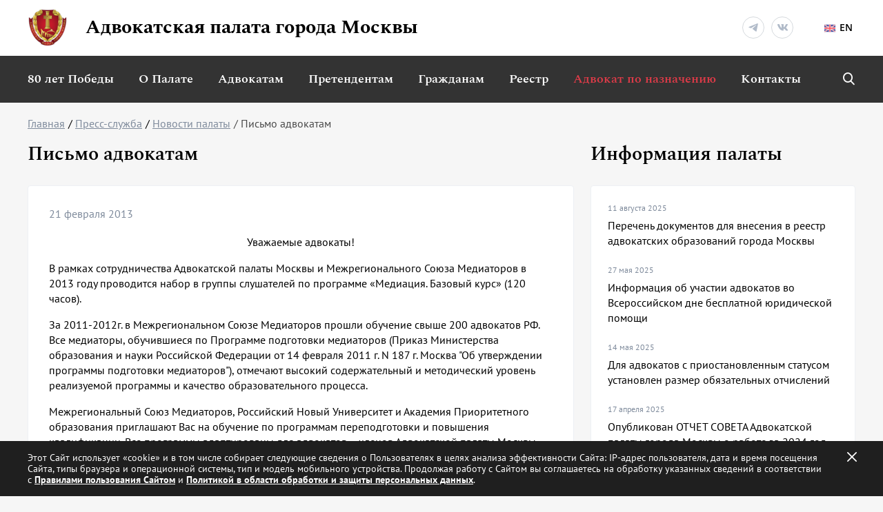

--- FILE ---
content_type: text/html; charset=UTF-8
request_url: https://www.advokatymoscow.ru/press/news/4873/
body_size: 13306
content:
<!DOCTYPE html>
<html lang="ru" prefix="og: https://ogp.me/ns#">
    <head>
		<!-- Yandex.Metrika counter -->
<script type="text/javascript" data-skip-moving="true">
    (function(m,e,t,r,i,k,a){
        m[i]=m[i]||function(){(m[i].a=m[i].a||[]).push(arguments)};
        m[i].l=1*new Date();
        for (var j = 0; j < document.scripts.length; j++) {if (document.scripts[j].src === r) { return; }}
        k=e.createElement(t),a=e.getElementsByTagName(t)[0],k.async=1,k.src=r,a.parentNode.insertBefore(k,a)
    })(window, document,'script','https://mc.yandex.ru/metrika/tag.js', 'ym');

   ym(98307203, 'init', {ssr:true, webvisor:true, clickmap:true, accurateTrackBounce:true, trackLinks:true});
</script>
<noscript><div><img src="https://mc.yandex.ru/watch/98307203" style="position:absolute; left:-9999px;" alt="" /></div></noscript>
<!-- /Yandex.Metrika counter -->
<script data-skip-moving="true">
  (function(i,s,o,g,r,a,m){i['GoogleAnalyticsObject']=r;i[r]=i[r]||function(){
  (i[r].q=i[r].q||[]).push(arguments)},i[r].l=1*new Date();a=s.createElement(o),
  m=s.getElementsByTagName(o)[0];a.async=1;a.src=g;m.parentNode.insertBefore(a,m)
  })(window,document,'script','https://www.google-analytics.com/analytics.js','ga');

  ga('create', 'UA-97976893-1', 'auto');
  ga('send', 'pageview');
</script>		<meta name="yandex-verification" content="31d41def100f9689" />
        <meta name="viewport" content="width=device-width, initial-scale=1.0">
        <meta name="theme-color" content="#333333">
		<link rel="shortcut icon" href="/favicon.ico" type="image/x-icon" />
		<link rel="image_src" href="" />
		<meta property="og:site_name" content="Адвокатская палата города Москвы" />
		<meta property="og:title" content="Письмо адвокатам" itemprop="name" />
		<meta property="og:description" content="" itemprop="description" />
		<meta property="og:type" content="website" />
		<meta property="og:url" content="http://www.advokatymoscow.ru/press/news/4873/" />
		<meta property="og:image" content="" itemprop="image" /> <!-- для Viber -->
		<meta property="og:image" content="" itemprop="image" />
		<meta property="og:image" content="" itemprop="image" /> <!-- для Telegram & WhatsApp -->
		
								<meta http-equiv="Content-Type" content="text/html; charset=UTF-8" />
<script data-skip-moving="true">(function(w, d, n) {var cl = "bx-core";var ht = d.documentElement;var htc = ht ? ht.className : undefined;if (htc === undefined || htc.indexOf(cl) !== -1){return;}var ua = n.userAgent;if (/(iPad;)|(iPhone;)/i.test(ua)){cl += " bx-ios";}else if (/Windows/i.test(ua)){cl += ' bx-win';}else if (/Macintosh/i.test(ua)){cl += " bx-mac";}else if (/Linux/i.test(ua) && !/Android/i.test(ua)){cl += " bx-linux";}else if (/Android/i.test(ua)){cl += " bx-android";}cl += (/(ipad|iphone|android|mobile|touch)/i.test(ua) ? " bx-touch" : " bx-no-touch");cl += w.devicePixelRatio && w.devicePixelRatio >= 2? " bx-retina": " bx-no-retina";if (/AppleWebKit/.test(ua)){cl += " bx-chrome";}else if (/Opera/.test(ua)){cl += " bx-opera";}else if (/Firefox/.test(ua)){cl += " bx-firefox";}ht.className = htc ? htc + " " + cl : cl;})(window, document, navigator);</script>


<link href="/bitrix/js/ui/design-tokens/dist/ui.design-tokens.min.css?171740196523463" type="text/css"  rel="stylesheet" />
<link href="/bitrix/js/ui/fonts/opensans/ui.font.opensans.min.css?17072117692320" type="text/css"  rel="stylesheet" />
<link href="/bitrix/js/main/popup/dist/main.popup.bundle.min.css?176451143228056" type="text/css"  rel="stylesheet" />
<link href="/bitrix/cache/css/s1/ADV02/page_697b84e30f303f5f5d1d7fc0e8959aba/page_697b84e30f303f5f5d1d7fc0e8959aba_v1.css?17646621634721" type="text/css"  rel="stylesheet" />
<link href="/bitrix/cache/css/s1/ADV02/template_8e60292adc70cf4dc771d378aff41135/template_8e60292adc70cf4dc771d378aff41135_v1.css?1764662163260324" type="text/css"  data-template-style="true" rel="stylesheet" />







<!-- dev2fun module opengraph -->
<meta property="og:title" content="Новости"/>
<meta property="og:url" content="https://www.advokatymoscow.ru/press/news/4873/"/>
<meta property="og:type" content="website"/>
<meta property="og:site_name" content="Адвокатская палата города Москвы"/>
<meta property="og:image" content="https://www.advokatymoscow.ru/upload/resize_cache/iblock/53a/pmq32a24d2jw0y2sk4ye8t3638gd80u9/400_400_1/stub-_2_.jpg"/>
<meta property="og:image:type" content="image/jpeg"/>
<meta property="og:image:width" content="400"/>
<meta property="og:image:height" content="400"/>
<!-- /dev2fun module opengraph -->



		<title>Новости</title>
    </head>
    <body class="">
				<div id="panel">
					</div>
        <div class="navbar-offcanvas navbar-offcanvas-fade navbar-offcanvas-right" id="js-bootstrap-offcanvas">
			
<nav class="navbar-mobile-nav">
	<ul>
			<li class="">
		<a  href="/files/FIN_27_04_25_ПРОЕКТ_80_лет_великой_Победе_.pdf">80 лет Победы</a>
	</li>
						<li class="mobile-submenu">
		<a class="slider-item" class="slider-item" href="/about/">О Палате</a>
		<a class="slider" href="#"></a>
			<div class="mobile-submenu-block">
				<ul>
					<li class="">
		<a  href="/about/sovet/">Совет Палаты</a>
	</li>
					<li class="">
		<a  href="/advocate/info/">Информация Палаты</a>
	</li>
					<li class="">
		<a  href="/about/international/">Международная деятельность</a>
	</li>
					<li class="">
		<a  href="/about/revision/">Ревизионная Комиссия</a>
	</li>
					<li class="">
		<a  href="/about/qualification/">Квалификационная Комиссия</a>
	</li>
					<li class="">
		<a  href="/about/rights-protection/">Комиссия по защите прав адвокатов</a>
	</li>
					<li class="">
		<a  href="/about/Kom_nagr/">Комиссия по награждениям</a>
	</li>
					<li class="">
		<a  href="/about/young-lawyers/">Совет молодых адвокатов</a>
	</li>
					<li class="">
		<a  href="/about/apparat/">Аппарат Палаты</a>
	</li>
						<li class="mobile-submenu active">
		<a class="slider-item" class="slider-item" href="/press/">Пресс-служба</a>
		<a class="slider" href="#"></a>
			<div class="mobile-submenu-block">
				<ul>
					<li class=" active">
		<a  href="/press/news/">Новости</a>
	</li>
					<li class="">
		<a  href="/press/smi/">Адвокатская палата в СМИ</a>
	</li>
					<li class="">
		<a  href="/press/vestnik/">Вестник</a>
	</li>
					<li class="">
		<a  href="/press/viewpoint/">Точка зрения</a>
	</li>
					<li class="">
		<a  href="/press/events/">Календарь мероприятий</a>
	</li>
					<li class="">
		<a  href="/press/gallery/">Галерея</a>
	</li>
					</ul></div></li></ul></div></li>				<li class="mobile-submenu">
		<a class="slider-item" class="slider-item" href="/advocate/">Адвокатам</a>
		<a class="slider" href="#"></a>
			<div class="mobile-submenu-block">
				<ul>
					<li class="">
		<a  class="menu-link-red" href="/advocate/lk/">Личный кабинет адвоката</a>
	</li>
						<li class="mobile-submenu">
		<a class="slider-item" class="slider-item" href="/advocate/activity/">Вопросы адвокатской деятельности</a>
		<a class="slider" href="#"></a>
			<div class="mobile-submenu-block">
				<ul>
					<li class="">
		<a  href="/advocate/activity/info/">Информация Палаты</a>
	</li>
					<li class="">
		<a  href="/advocate/activity/fin/">Финансовые вопросы</a>
	</li>
					<li class="">
		<a  href="/advocate/activity/hr/">Кадровые вопросы</a>
	</li>
					<li class="">
		<a  href="/advocate/activity/training/">Повышение квалификации</a>
	</li>
					<li class="">
		<a  href="/advocate/activity/izmenenie_chlenstva/">Изменение членства в адвокатской палате</a>
	</li>
					</ul></div></li>				<li class="mobile-submenu">
		<a class="slider-item" class="slider-item" href="/advocate/legislation/">Нормативные документы</a>
		<a class="slider" href="#"></a>
			<div class="mobile-submenu-block">
				<ul>
					<li class="">
		<a  href="/advocate/legislation/legislation-rf/">Законодательство РФ</a>
	</li>
					<li class="">
		<a  href="/advocate/legislation/international/">Международные правовые акты</a>
	</li>
					<li class="">
		<a  href="/advocate/legislation/corporate/">Корпоративное регулирование</a>
	</li>
					<li class="">
		<a  href="/advocate/legislation/resheniya-v-sfere-pod-ft/">Нормативные акты в сфере ПОД/ФТ</a>
	</li>
					</ul></div></li>				<li class="mobile-submenu">
		<a class="slider-item" class="slider-item" href="/advocate/docs/">Документы Палаты</a>
		<a class="slider" href="#"></a>
			<div class="mobile-submenu-block">
				<ul>
					<li class="">
		<a  href="/advocate/docs/conferences/">Решения Конференций</a>
	</li>
					<li class="">
		<a  href="/advocate/docs/sovet/">Решения Совета</a>
	</li>
					<li class="">
		<a  href="/advocate/docs/elucidate/">Разъяснения Совета</a>
	</li>
					<li class="">
		<a  href="/advocate/docs/discipline/">Дисциплинарная практика</a>
	</li>
					<li class="">
		<a  href="/advocate/legislation/prof-rights-protection/">Защита профессиональных прав адвоката</a>
	</li>
					</ul></div></li>			<li class="">
		<a  href="/advocate/practice/">Судебная практика</a>
	</li>
					<li class="">
		<a  href="/app/">Мобильное приложение АИС АПМ</a>
	</li>
					</ul></div></li>				<li class="mobile-submenu">
		<a class="slider-item" class="slider-item" href="/applicants/">Претендентам</a>
		<a class="slider" href="#"></a>
			<div class="mobile-submenu-block">
				<ul>
					<li class="">
		<a  href="/applicants/obtaining/">Приобретение статуса адвоката</a>
	</li>
					<li class="">
		<a  href="/advocate/activity/hr/13712/">Информация для стажеров</a>
	</li>
					</ul></div></li>				<li class="mobile-submenu">
		<a class="slider-item" class="slider-item" href="/citizens/">Гражданам</a>
		<a class="slider" href="#"></a>
			<div class="mobile-submenu-block">
				<ul>
					<li class="">
		<a  href="/citizens/free-help/">О бесплатной юридической помощи</a>
	</li>
					<li class="">
		<a  href="/citizens/complaint/">Жалоба на адвоката</a>
	</li>
					<li class="">
		<a  href="/citizens/free-lawyer-list/">Список адвокатов, участвующих в системе бесплатной юридической помощи</a>
	</li>
					</ul></div></li>				<li class="mobile-submenu">
		<a class="slider-item" class="slider-item" href="/reestr/">Реестр</a>
		<a class="slider" href="#"></a>
			<div class="mobile-submenu-block">
				<ul>
					<li class="">
		<a  href="/reestr/members/">Реестр адвокатов</a>
	</li>
					<li class="">
		<a  href="/reestr/formation/">Реестр адвокатских образований</a>
	</li>
					</ul></div></li>				<li class="mobile-submenu">
		<a  class="slider-item menu-link-red" class="slider-item" href="/appointment/">Адвокат по назначению</a>
		<a class="slider" href="#"></a>
			<div class="mobile-submenu-block">
				<ul>
					<li class="">
		<a  class="menu-link-red" href="/appointment/call-counsel/">Вызов адвоката по назначению</a>
	</li>
					<li class="">
		<a  href="https://lk.advokatymoscow.ru/ui/account/login" target="_blank">Личный кабинет адвоката</a>
	</li>
					<li class="">
		<a  href="/appointment/documents/">Регламентирующие документы</a>
	</li>
					<li class="">
		<a  href="/appointment/faq/">Вопросы и ответы</a>
	</li>
					<li class="">
		<a  href="/appointment/support/">Техническая поддержка</a>
	</li>
					<li class="">
		<a  href="/appointment/teaching-materials/">Методические материалы </a>
	</li>
					<li class="">
		<a  href="/press/news/6654/">Видеоролик о работе АИС АПМ</a>
	</li>
					<li class="">
		<a  href="/appointment/videotutorial-ais-apm-initiators/">Видеоинструкция АИС АПМ для инициаторов</a>
	</li>
					<li class="">
		<a  href="/appointment/ais-apm-user-guide/">Инструкции пользователей АИС АПМ</a>
	</li>
					<li class="">
		<a  href="/app/">Мобильное приложение АИС АПМ</a>
	</li>
					</ul></div></li>			<li class="">
		<a  href="/contacts/">Контакты</a>
	</li>
		

	</ul>
</nav>
            <div class="header-lang">     
                                  
		<a href="		https://en.advokatymoscow.ru/" title="Moscow Bar Association">
		<i data-icon="en"></i>EN</a>&nbsp;
            </div>  
			<div class="mobile-menu-socnets">
					<a href="https://t.me/moscow_bar_association"><i data-icon="tg"></i></a>
					<a href="https://vk.com/moscow_bar_association"><i data-icon="vk"></i></a>
	</div>
<div class="mobile-menu-contacts">
	<div class="mobile-menu-contact">
		119002, город&nbsp;Москва,  переулок&nbsp;Сивцев&nbsp;Вражек, д.&nbsp;43	</div>
	<div class="mobile-menu-contact">
		<a href="mailto:info@advokatymoscow.ru">info@advokatymoscow.ru</a>
	</div>
	<div class="mobile-menu-contact">
		<a href="tel:84959098594">8 (495) 909-85-94</a>
	</div>
</div>        </div>
        <header>
            <div class="header-top">
                <div class="container">
                    <div class="header-left-block">
						<a href="/" class="logo-link">
	<img src="/upload/iblock/966/96690bf1122704441728670b6138f0ef.png" alt="Адвокатская палата города Москвы" title="Адвокатская палата города Москвы">
	<span>Адвокатская палата <br class="visible-xs visible-sm">города Москвы</span>
</a>                    </div>
                    <div class="header-right-block">
					<div class="header-socnet">
						
		<a href="https://t.me/moscow_bar_association" target="_blank"><i class="icon-tg"></i></a>
		<a href="https://vk.com/moscow_bar_association" target="_blank"><i class="icon-vk"></i></a>
					</div>
                    <div class="header-lang">     
                                          
		<a href="		https://en.advokatymoscow.ru/" title="Moscow Bar Association">
		<i data-icon="en"></i>EN</a>&nbsp;
                    </div>   
                    </div>   
                    <div class="mobile-buttons visible-xs visible-sm pull-right">
                        <a href="#mobile-search" data-toggle="modal" class="mobile-search-btn pull-left"><i class="icon-search"></i></a>
                        <button type="button" class="navbar-toggle offcanvas-toggle pull-right js-offcanvas-has-events" data-toggle="offcanvas" data-target="#js-bootstrap-offcanvas">
                            <span class="sr-only">Toggle navigation</span>
                            <span>
                                <span class="icon-bar"></span>
                                <span class="icon-bar"></span>
                                <span class="icon-bar"></span>
                            </span>
                        </button>
                    </div>
                </div>
            </div>
            <div class="main-menu-row">
                <div class="container">
					<a href="/" class="fixed-logo-link">
	<img src="/upload/iblock/966/96690bf1122704441728670b6138f0ef.png">
</a>					<nav class="main-menu">
	<ul>
			
				<li class="">
		<a 
		href="/files/FIN_27_04_25_ПРОЕКТ_80_лет_великой_Победе_.pdf"				>
		80 лет Победы		</a>
	</li>
					
						<li class="submenu submenu-1">
		<a 
		href="/about/"				>
		О Палате		</a>
			<div class="submenu-block">
				<ul>
					
				<li class="">
		<a 
		href="/about/sovet/"				>
		Совет Палаты		</a>
	</li>
					
				<li class="">
		<a 
		href="/advocate/info/"				>
		Информация Палаты		</a>
	</li>
					
				<li class="">
		<a 
		href="/about/international/"				>
		Международная деятельность		</a>
	</li>
					
				<li class="">
		<a 
		href="/about/revision/"				>
		Ревизионная Комиссия		</a>
	</li>
					
				<li class="">
		<a 
		href="/about/qualification/"				>
		Квалификационная Комиссия		</a>
	</li>
					
				<li class="">
		<a 
		href="/about/rights-protection/"				>
		Комиссия по защите прав адвокатов		</a>
	</li>
					
				<li class="">
		<a 
		href="/about/Kom_nagr/"				>
		Комиссия по награждениям		</a>
	</li>
					
				<li class="">
		<a 
		href="/about/young-lawyers/"				>
		Совет молодых адвокатов		</a>
	</li>
					
				<li class="">
		<a 
		href="/about/apparat/"				>
		Аппарат Палаты		</a>
	</li>
					
						<li class="submenu submenu-2 active">
		<a 
		href="/press/"				>
		Пресс-служба		</a>
			<div class="submenu-block">
				<ul>
					
				<li class=" active">
		<a 
		href="/press/news/"				>
		Новости		</a>
	</li>
					
				<li class="">
		<a 
		href="/press/smi/"				>
		Адвокатская палата в СМИ		</a>
	</li>
					
				<li class="">
		<a 
		href="/press/vestnik/"				>
		Вестник		</a>
	</li>
					
				<li class="">
		<a 
		href="/press/viewpoint/"				>
		Точка зрения		</a>
	</li>
					
				<li class="">
		<a 
		href="/press/events/"				>
		Календарь мероприятий		</a>
	</li>
					
				<li class="">
		<a 
		href="/press/gallery/"				>
		Галерея		</a>
	</li>
					</ul></div></li></ul></div></li>			
						<li class="submenu submenu-1 submenu-big">
		<a 
		href="/advocate/"				>
		Адвокатам		</a>
			<div class="submenu-block">
				<ul>
					
				<li class="">
		<a 
		href="/advocate/lk/"		 class="menu-link-red"		>
		Личный кабинет адвоката		</a>
	</li>
					
						<li class="submenu submenu-2">
		<a 
		href="/advocate/activity/"				>
		Вопросы адвокатской деятельности		</a>
			<div class="submenu-block">
				<ul>
					
				<li class="">
		<a 
		href="/advocate/activity/info/"				>
		Информация Палаты		</a>
	</li>
					
				<li class="">
		<a 
		href="/advocate/activity/fin/"				>
		Финансовые вопросы		</a>
	</li>
					
				<li class="">
		<a 
		href="/advocate/activity/hr/"				>
		Кадровые вопросы		</a>
	</li>
					
				<li class="">
		<a 
		href="/advocate/activity/training/"				>
		Повышение квалификации		</a>
	</li>
					
				<li class="">
		<a 
		href="/advocate/activity/izmenenie_chlenstva/"				>
		Изменение членства в адвокатской палате		</a>
	</li>
					</ul></div></li>			
						<li class="submenu submenu-2">
		<a 
		href="/advocate/legislation/"				>
		Нормативные документы		</a>
			<div class="submenu-block">
				<ul>
					
				<li class="">
		<a 
		href="/advocate/legislation/legislation-rf/"				>
		Законодательство РФ		</a>
	</li>
					
				<li class="">
		<a 
		href="/advocate/legislation/international/"				>
		Международные правовые акты		</a>
	</li>
					
				<li class="">
		<a 
		href="/advocate/legislation/corporate/"				>
		Корпоративное регулирование		</a>
	</li>
					
				<li class="">
		<a 
		href="/advocate/legislation/resheniya-v-sfere-pod-ft/"				>
		Нормативные акты в сфере ПОД/ФТ		</a>
	</li>
					</ul></div></li>				<li class="clearfix"></li>
		
						<li class="submenu submenu-2">
		<a 
		href="/advocate/docs/"				>
		Документы Палаты		</a>
			<div class="submenu-block">
				<ul>
					
				<li class="">
		<a 
		href="/advocate/docs/conferences/"				>
		Решения Конференций		</a>
	</li>
					
				<li class="">
		<a 
		href="/advocate/docs/sovet/"				>
		Решения Совета		</a>
	</li>
					
				<li class="">
		<a 
		href="/advocate/docs/elucidate/"				>
		Разъяснения Совета		</a>
	</li>
					
				<li class="">
		<a 
		href="/advocate/docs/discipline/"				>
		Дисциплинарная практика		</a>
	</li>
					
				<li class="">
		<a 
		href="/advocate/legislation/prof-rights-protection/"				>
		Защита профессиональных прав адвоката		</a>
	</li>
					</ul></div></li>			
				<li class="">
		<a 
		href="/advocate/practice/"				>
		Судебная практика		</a>
	</li>
					
				<li class="">
		<a 
		href="/app/"				>
		Мобильное приложение АИС АПМ		</a>
	</li>
					</ul></div></li>			
						<li class="submenu submenu-1">
		<a 
		href="/applicants/"				>
		Претендентам		</a>
			<div class="submenu-block">
				<ul>
					
				<li class="">
		<a 
		href="/applicants/obtaining/"				>
		Приобретение статуса адвоката		</a>
	</li>
					
				<li class="">
		<a 
		href="/advocate/activity/hr/13712/"				>
		Информация для стажеров		</a>
	</li>
					</ul></div></li>			
						<li class="submenu submenu-1">
		<a 
		href="/citizens/"				>
		Гражданам		</a>
			<div class="submenu-block">
				<ul>
					
				<li class="">
		<a 
		href="/citizens/free-help/"				>
		О бесплатной юридической помощи		</a>
	</li>
					
				<li class="">
		<a 
		href="/citizens/complaint/"				>
		Жалоба на адвоката		</a>
	</li>
					
				<li class="">
		<a 
		href="/citizens/free-lawyer-list/"				>
		Список адвокатов, участвующих в системе бесплатной юридической помощи		</a>
	</li>
					</ul></div></li>			
						<li class="submenu submenu-1">
		<a 
		href="/reestr/"				>
		Реестр		</a>
			<div class="submenu-block">
				<ul>
					
				<li class="">
		<a 
		href="/reestr/members/"				>
		Реестр адвокатов		</a>
	</li>
					
				<li class="">
		<a 
		href="/reestr/formation/"				>
		Реестр адвокатских образований		</a>
	</li>
					</ul></div></li>			
						<li class="submenu submenu-1">
		<a 
		href="/appointment/"		 class="menu-link-red"		>
		Адвокат по назначению		</a>
			<div class="submenu-block">
				<ul>
					
				<li class="">
		<a 
		href="/appointment/call-counsel/"		 class="menu-link-red"		>
		Вызов адвоката по назначению		</a>
	</li>
					
				<li class="">
		<a 
		href="https://lk.advokatymoscow.ru/ui/account/login" 
		target="_blank"				>
		Личный кабинет адвоката		</a>
	</li>
					
				<li class="">
		<a 
		href="/appointment/documents/"				>
		Регламентирующие документы		</a>
	</li>
					
				<li class="">
		<a 
		href="/appointment/faq/"				>
		Вопросы и ответы		</a>
	</li>
					
				<li class="">
		<a 
		href="/appointment/support/"				>
		Техническая поддержка		</a>
	</li>
					
				<li class="">
		<a 
		href="/appointment/teaching-materials/"				>
		Методические материалы 		</a>
	</li>
					
				<li class="">
		<a 
		href="/press/news/6654/"				>
		Видеоролик о работе АИС АПМ		</a>
	</li>
					
				<li class="">
		<a 
		href="/appointment/videotutorial-ais-apm-initiators/"				>
		Видеоинструкция АИС АПМ для инициаторов		</a>
	</li>
					
				<li class="">
		<a 
		href="/appointment/ais-apm-user-guide/"				>
		Инструкции пользователей АИС АПМ		</a>
	</li>
					
				<li class="">
		<a 
		href="/app/"				>
		Мобильное приложение АИС АПМ		</a>
	</li>
					</ul></div></li>			
				<li class="">
		<a 
		href="/contacts/"				>
		Контакты		</a>
	</li>
		
	</ul>
</nav>
                    <div class="main-menu-search">
                        <a href="#" class="main-menu-search-btn"><i class="icon-search"></i></a>
                        <div class="main-menu-search-form">
						
<form action="/search/">
	<input type="text" name="q" value="" placeholder="Поиск…">
	<button type="submit" title="Поиск"><i class="icon-search"></i></button>
</form>
                        </div>
                    </div>
                </div>
            </div>
        </header>
				
		<div class="container">
		            <div class="row">
								<div class="col-xs-12">
				<ol class="breadcrumb"><li><a href="/">Главная</a></li><li><a href="/press/">Пресс-служба</a></li><li><a href="/press/news/">Новости палаты</a></li><li class="active">Письмо адвокатам</li></ol>				<h1>Письмо адвокатам</h1>
								</div>
								
								<div class="col-xs-12 col-md-8 col-content-left">
								
									<div class="page-wrapper-block">
								
							<div class="news-detail-wrapper content-block page-content-block">
	<div class="person-block-post">21 февраля 2013</div>
	<div class="news-detail-text"> 
<p align="center">Уважаемые адвокаты!</p>
 
<p align="center"> </p>
 
<p>В рамках сотрудничества Адвокатской палаты Москвы и Межрегионального Союза Медиаторов в 2013 году проводится набор в группы слушателей по программе &laquo;Медиация. Базовый курс&raquo; (120 часов). </p>
 
<p>За 2011-2012г. в Межрегиональном Союзе Медиаторов прошли обучение свыше 200 адвокатов РФ. Все медиаторы, обучившиеся по Программе подготовки медиаторов (Приказ Министерства образования и науки Российской Федерации от 14 февраля 2011 г. N 187 г. Москва &quot;Об утверждении программы подготовки медиаторов&quot;), отмечают высокий содержательный и методический уровень реализуемой программы и качество образовательного процесса. </p>
 
<p> Межрегиональный Союз Медиаторов, Российский Новый Университет и Академия Приоритетного образования приглашают Вас на обучение по программам переподготовки и повышения квалификации. Все программы адаптированы для адвокатов &ndash; членов Адвокатской палаты Москвы. Формирование учебных групп проходит в формате выходного дня (преимущественно субботы и воскресенья). </p>
 
<p>Руководствуясь договоренностями руководства МСМ и Адвокатской палаты Москвы создаются индивидуальные условия по формированию учебных групп в течение 2013 года. </p>
 
<p>К проведению занятий привлекаются <a href="http://msmrus.ru/trainers" >профессорско-преподавательский состав РосНОУ и ведущих университетов города Москвы, сертифицированные тренеры медиаторов, практикующие конфликтологи</a>.</p>
 
<p>Слушатели, получившие свидетельство государственного образца об успешном изучении программы «Медиация. Базовый курс» получают возможность пройти профессиональную аккредитацию в СРО «Межрегиональный Союз Медиаторов» и будут занесены в реестр медиаторов. </p>
 
<p>Для членов Адвокатской палаты Москвы стоимость обучения по программе «Медиация. Базовый курс» 120 часов с учетом скидки составляет 40 000 рублей. </p>
 
<p> Записаться в группы, получить дополнительную информацию, по программам «Медиация. Базовый курс» и «Медиация. Особенности применения» Вы сможете, заполнив форму-заявку на сайте: <a href="http://msmrus.ru/feedback" >http://msmrus.ru/feedback</a> или обратившись по телефону 8-499-995-23-03. </p>
 
<p> </p>
 
<p> С Уважением, </p>
 
<p>Ректор Академии Приоритетного Образования, </p>
 
<p>заместитель Председателя наблюдательного совета СРО НП «Межрегиональный Союз Медиаторов «Согласие» </p>
 
<p>кандидат педагогических наук В.Климентов</p>
 
<br />
 </div>
<div class="back-to-news"><a href="/press/news/"><i class="icon-back"></i>&nbsp;Возврат к списку</a></div>
	<div class="contnet-socnets">
	<h3 data-menu="false">Поделиться в социальных сетях</h3>
	<div class="ya-share2" data-curtain="" data-size="l" data-services="vkontakte,telegram,whatsapp" data-lang="ru" data-title="Письмо адвокатам"></div>
</div>
<br>

			<br>
<h3 data-menu="false"><a name="comments"></a>Комментарии</h3>
<div class="news-comment-list">
			<div class="news-comment-empty">Комментариев еще нет, вы можете стать первым</div>
	</div>			
<div class="news-comment-add" id="news_comments_add_container">
	<a href="" class="btn btn-tred" id="comments-add">Добавить комментарий</a>
	<div class="news-comment-add-form">
		<h3 data-menu="false" class="comment-title comment-title-add">Добавить комментарий</h3>
		<h3 data-menu="false" class="comment-title comment-title-ans">Ответить на комментарий</h3>
		<div class="comment-answer-back hide">
			
		</div>
				<form name="news-comments-add" id="news_comments_add" action="/include/ajax/comments.php" method="post" enctype="multipart/form-data">
			<input type="hidden" name="sessid" id="sessid" value="dc86e2a66e7bb11948935960dd6a77ae" />			<input type="hidden" name="parent_id" value="" />
			<input type="hidden" name="element_id" value="4873" />
						<div class="form-block">
				<input type="text" name="name" value="" placeholder="Ваше имя" />
			</div>
			<div class="form-block">
				<input type="email" name="email" value="" placeholder="Ваш E-mail" />
			</div>
			<div class="form-block">
				<textarea name="text" placeholder="Ваш комментарий" data-placeholder="Ваш комментарий" data-placeholderanswer="Ваш ответ"></textarea>
			</div>
							<div class="form-block form-capcha">
					<input type="text" name="captcha_word" maxlength="50" value="" placeholder="Код с картинки">
					<img src="/bitrix/tools/captcha.php?captcha_sid=02653caa03a529da4ee7d08d99eac48b" height="48" alt="CAPTCHA" />
					<input type="hidden" name="captcha_sid" value="02653caa03a529da4ee7d08d99eac48b" />
				</div>	
						<div class="form-block">
						<div class="main-user-consent-wrapper">
<label data-bx-user-consent="{&quot;id&quot;:1,&quot;sec&quot;:&quot;89somv&quot;,&quot;autoSave&quot;:true,&quot;actionUrl&quot;:&quot;\/bitrix\/components\/bitrix\/main.userconsent.request\/ajax.php&quot;,&quot;replace&quot;:{&quot;button_caption&quot;:&quot;Отправить&quot;,&quot;fields&quot;:[&quot;Фамилия&quot;,&quot;Имя&quot;,&quot;Отчество&quot;,&quot;IP-адрес&quot;]},&quot;url&quot;:null,&quot;required&quot;:null,&quot;submitEventName&quot;:&quot;comments-add-event&quot;}" class="main-user-consent-request checked">
	<input type="checkbox" value="Y" checked name="">
	<span class="main-user-consent-request-announce">Нажимая кнопку «Отправить», я даю свое согласие на обработку моих персональных данных, в соответствии с Федеральным законом от 27.07.2006 года №152-ФЗ «О персональных данных», на условиях и для целей, определенных в Согласии на обработку персональных данных</span>
</label>
</div>
<script type="text/html" data-bx-template="main-user-consent-request-loader">
	<div class="main-user-consent-request-popup">
		<div class="main-user-consent-request-popup-cont">
			<div class="main-user-consent-request-popup-body">
				<div data-bx-loader="" class="main-user-consent-request-loader">
					<svg class="main-user-consent-request-circular" viewBox="25 25 50 50">
						<circle class="main-user-consent-request-path" cx="50" cy="50" r="20" fill="none" stroke-width="1" stroke-miterlimit="10"></circle>
					</svg>
				</div>
				<div data-bx-content="" class="main-user-consent-request-popup-content">
					<div class="main-user-consent-request-popup-textarea-block">
						<textarea data-bx-textarea="" class="main-user-consent-request-popup-text" disabled></textarea>
					</div>
					<div class="main-user-consent-request-popup-buttons">
						<span data-bx-btn-accept="" class="main-user-consent-request-popup-button main-user-consent-request-popup-button-acc">Y</span>
						<span data-bx-btn-reject="" class="main-user-consent-request-popup-button main-user-consent-request-popup-button-rej">N</span>
					</div>
				</div>
			</div>
		</div>
	</div>
</script>						</div>
			<input type="submit" class="btn btn-red" name="iblock_submit" value="Отправить" />
			<a href="#" class="btn btn-tred" id="news_comments_add_cancel">Отмена</a>
			<div class="cooment-text-note">Все поля являются обязательными для заполнения. <br>Указанный Вами E-mail опубликован не будет, но может быть использован для уведомлений, связанных с данным комментарием.</div>
		</form>
		<div class="news-comment-form-result"></div>
	</div>
</div>


	</div>											</div><!-- page-wrapper-block-->
						
			</div><!-- col-->
			
						  <div class="col-xs-12 col-md-4 col-content-right">
				<h2>Информация палаты</h2>
<div class="content-block">
			<div class="main-info-item" id="bx_651765591_14999">
		<div class="main-info-item-date">
			11 августа 2025		</div>
		<a href="/advocate/activity/info/14999/" class="right-info-item-link">
			Перечень документов для внесения в реестр адвокатских образований города Москвы		</a>
	</div>
			<div class="main-info-item" id="bx_651765591_14853">
		<div class="main-info-item-date">
			27 мая 2025		</div>
		<a href="/advocate/activity/info/14853/" class="right-info-item-link">
			Информация об участии адвокатов во Всероссийском дне бесплатной юридической помощи		</a>
	</div>
			<div class="main-info-item" id="bx_651765591_14639">
		<div class="main-info-item-date">
			14 мая 2025		</div>
		<a href="/advocate/activity/info/14639/" class="right-info-item-link">
			Для адвокатов с приостановленным статусом установлен размер обязательных отчислений		</a>
	</div>
			<div class="main-info-item" id="bx_651765591_14640">
		<div class="main-info-item-date">
			17 апреля 2025		</div>
		<a href="/advocate/activity/info/14640/" class="right-info-item-link">
			Опубликован ОТЧЕТ СОВЕТА Адвокатской палаты города Москвы о работе за 2024 год		</a>
	</div>
			<div class="main-info-item" id="bx_651765591_14083">
		<div class="main-info-item-date">
			30 января 2025		</div>
		<a href="/advocate/activity/info/14083/" class="right-info-item-link">
			О проверке личных данных в Едином государственном реестре адвокатов		</a>
	</div>
			<div class="main-info-item" id="bx_651765591_14018">
		<div class="main-info-item-date">
			26 декабря 2024		</div>
		<a href="/advocate/activity/info/14018/" class="right-info-item-link">
			При наличии задолженности по выплате вознаграждения в делах по назначению...		</a>
	</div>
		<a href="/advocate/activity/info/" class="btn btn-tred">Перейти в раздел</a>
</div>
				</div>
					</div> <!-- row-->
						</div> <!-- container-->
		<div class="sticky-stop"></div>
				<div class="subsribe-block">
	<div class="container">
		<div class="subsribe-block-text">
			<i data-icon="msg"></i>
			<span>Хотите получать сообщения обо всех важных<br class="visible-xs visible-sm"> новостях<br class="hidden-xs hidden-sm"> и событиях на нашем сайте?</span>
		</div>
		<div class="subsribe-block-btn">
			<a href="#subscribe-modal" data-toggle="modal" class="btn btn-twhite">Включить уведомления</a>
		</div>
	</div>
</div>
	
<div id="subscribe-modal" class="modal fade" role="dialog">
  <div class="modal-dialog modal-dialog-slim" role="document">
    <div class="modal-content">
        <button type="button" class="close" data-dismiss="modal" aria-label="Close">
          <i class="icon-close"></i>
        </button>
      <div class="modal-body loading" id="subscribe_container">
		<h2 class="mt0">Подключение уведомлений</h2>
       	<form action="/include/ajax/subscribe.php" name="subscribe-add" class="subscribe-form" id="subscribe_form" method="get" >
			<input type="hidden" name="sf_RUB_ID" id="sf_RUB_ID_1" value="1" checked="">
			<input type="hidden" name="sf_RUB_HASH" id="sf_RUB_ID_HASH" value="w6r82h8ka7ac6bac1afef719b0f1deeab7881e6e4m5vk02c" checked="">
			<div class="form-block">
				<input type="email" name="sf_EMAIL" size="20" value="" placeholder="Введите ваш e-mail" />
			</div>
			<div class="form-block">
						<div class="main-user-consent-wrapper">
<label data-bx-user-consent="{&quot;id&quot;:1,&quot;sec&quot;:&quot;89somv&quot;,&quot;autoSave&quot;:true,&quot;actionUrl&quot;:&quot;\/bitrix\/components\/bitrix\/main.userconsent.request\/ajax.php&quot;,&quot;replace&quot;:{&quot;button_caption&quot;:&quot;Включить уведомления&quot;,&quot;fields&quot;:[&quot;Электронный адрес&quot;,&quot;IP-адрес&quot;]},&quot;url&quot;:null,&quot;required&quot;:null,&quot;submitEventName&quot;:&quot;subscribe-event&quot;}" class="main-user-consent-request checked">
	<input type="checkbox" value="Y" checked name="">
	<span class="main-user-consent-request-announce">Нажимая кнопку «Включить уведомления», я даю свое согласие на обработку моих персональных данных, в соответствии с Федеральным законом от 27.07.2006 года №152-ФЗ «О персональных данных», на условиях и для целей, определенных в Согласии на обработку персональных данных</span>
</label>
</div>
<script type="text/html" data-bx-template="main-user-consent-request-loader">
	<div class="main-user-consent-request-popup">
		<div class="main-user-consent-request-popup-cont">
			<div class="main-user-consent-request-popup-body">
				<div data-bx-loader="" class="main-user-consent-request-loader">
					<svg class="main-user-consent-request-circular" viewBox="25 25 50 50">
						<circle class="main-user-consent-request-path" cx="50" cy="50" r="20" fill="none" stroke-width="1" stroke-miterlimit="10"></circle>
					</svg>
				</div>
				<div data-bx-content="" class="main-user-consent-request-popup-content">
					<div class="main-user-consent-request-popup-textarea-block">
						<textarea data-bx-textarea="" class="main-user-consent-request-popup-text" disabled></textarea>
					</div>
					<div class="main-user-consent-request-popup-buttons">
						<span data-bx-btn-accept="" class="main-user-consent-request-popup-button main-user-consent-request-popup-button-acc">Y</span>
						<span data-bx-btn-reject="" class="main-user-consent-request-popup-button main-user-consent-request-popup-button-rej">N</span>
					</div>
				</div>
			</div>
		</div>
	</div>
</script>						</div>
			<div class="form-block">
			<input type="submit" name="OK" id="submit_subscribe" class="btn btn-red btn-fullw" value="Включить уведомления" />
			</div>
		</form>
		<div class="subscribe-result"></div>
      </div>
    </div>
  </div>
</div>
    
		        <footer>
			            
<div class="container footer-contacts-wrapper">
	<div class="row">
		<div class="col-xs-12 col-sm-7 col-lg-6">
			<div class="footer-contacts">
				<div class="footer-contact-img">
					<img src="/upload/iblock/966/96690bf1122704441728670b6138f0ef.png" alt="Адвокатская палата города Москвы" title="Адвокатская палата города Москвы"/>
				</div>
				<div class="footer-contact">
					<div class="footer-contact-name">
										Адвокатская палата <br class="hidden-lg"> города Москвы					</div>
					<div class="footer-contact-adr">
						119002, город&nbsp;Москва,  переулок&nbsp;Сивцев&nbsp;Вражек, д.&nbsp;43					</div>
				</div>
			</div>
		</div>
		<div class="col-xs-12 col-sm-5 col-lg-3">
			<div class="footer-phone">
				<a href="tel:84959098594">8 (495) 909-85-94</a>
			</div>
			<div class="footer-email">
				<a href="mailto:info@advokatymoscow.ru">info@advokatymoscow.ru</a>
			</div>
		</div>
		<div class="col-xs-12 col-sm-5 col-lg-3">
			<div class="footer-socnets">
							<a href="https://t.me/moscow_bar_association" target="_blank"><i data-icon="tg"></i></a>
							<a href="https://vk.com/moscow_bar_association" target="_blank"><i data-icon="vk"></i></a>
						</div>
		</div>
	</div>
</div>
				
<div class="container footer-menu-wrapper">
	<div class="row">
		
									
					<div class="clearfix  visible-lg"></div>
							<div class="clearfix visible-md"></div>
							<div class="clearfix visible-xs visible-sm"></div>
						<div class="col-xs-6 col-sm-5 col-md-4 col-lg-3">
			<nav class="bottom-nav">
				<div class="bottom-nav-title">
					<a href="/about/">О Палате</a>
				</div>
				<ul>
								<li class="">
				<a href="/about/sovet/">Совет Палаты</a>
			</li>
										<li class="">
				<a href="/advocate/info/">Информация Палаты</a>
			</li>
										<li class="">
				<a href="/about/international/">Международная деятельность</a>
			</li>
										<li class="">
				<a href="/about/revision/">Ревизионная Комиссия</a>
			</li>
										<li class="">
				<a href="/about/qualification/">Квалификационная Комиссия</a>
			</li>
										<li class="">
				<a href="/about/rights-protection/">Комиссия по защите прав адвокатов</a>
			</li>
										<li class="">
				<a href="/about/Kom_nagr/">Комиссия по награждениям</a>
			</li>
										<li class="">
				<a href="/about/young-lawyers/">Совет молодых адвокатов</a>
			</li>
										<li class="">
				<a href="/about/apparat/">Аппарат Палаты</a>
			</li>
					
					</ul></nav></div>
				
										<div class="col-xs-6 col-sm-5 col-md-4 col-lg-3">
			<nav class="bottom-nav">
				<div class="bottom-nav-title">
					<a href="/press/">Пресс-служба</a>
				</div>
				<ul>
								<li class=" active">
				<a href="/press/news/">Новости</a>
			</li>
										<li class="">
				<a href="/press/smi/">Адвокатская палата в СМИ</a>
			</li>
										<li class="">
				<a href="/press/vestnik/">Вестник</a>
			</li>
										<li class="">
				<a href="/press/viewpoint/">Точка зрения</a>
			</li>
										<li class="">
				<a href="/press/events/">Календарь мероприятий</a>
			</li>
										<li class="">
				<a href="/press/gallery/">Галерея</a>
			</li>
											<li class="">
				<a href="/advocate/lk/">Личный кабинет адвоката</a>
			</li>
					
					</ul></nav></div>
				
									<div class="clearfix visible-xs visible-sm"></div>
						<div class="col-xs-6 col-sm-5 col-md-4 col-lg-3">
			<nav class="bottom-nav">
				<div class="bottom-nav-title">
					<a href="/advocate/activity/">Вопросы адвокатской деятельности</a>
				</div>
				<ul>
								<li class="">
				<a href="/advocate/activity/info/">Информация Палаты</a>
			</li>
										<li class="">
				<a href="/advocate/activity/fin/">Финансовые вопросы</a>
			</li>
										<li class="">
				<a href="/advocate/activity/hr/">Кадровые вопросы</a>
			</li>
										<li class="">
				<a href="/advocate/activity/training/">Повышение квалификации</a>
			</li>
										<li class="">
				<a href="/advocate/activity/izmenenie_chlenstva/">Изменение членства в адвокатской палате</a>
			</li>
					
					</ul></nav></div>
				
							<div class="clearfix visible-md"></div>
								<div class="col-xs-6 col-sm-5 col-md-4 col-lg-3">
			<nav class="bottom-nav">
				<div class="bottom-nav-title">
					<a href="/advocate/legislation/">Нормативные документы</a>
				</div>
				<ul>
								<li class="">
				<a href="/advocate/legislation/legislation-rf/">Законодательство РФ</a>
			</li>
										<li class="">
				<a href="/advocate/legislation/international/">Международные правовые акты</a>
			</li>
										<li class="">
				<a href="/advocate/legislation/corporate/">Корпоративное регулирование</a>
			</li>
										<li class="">
				<a href="/advocate/legislation/resheniya-v-sfere-pod-ft/">Нормативные акты в сфере ПОД/ФТ</a>
			</li>
					
					</ul></nav></div>
				
					<div class="clearfix  visible-lg"></div>
									<div class="clearfix visible-xs visible-sm"></div>
						<div class="col-xs-6 col-sm-5 col-md-4 col-lg-3">
			<nav class="bottom-nav">
				<div class="bottom-nav-title">
					<a href="/advocate/docs/">Документы Палаты</a>
				</div>
				<ul>
								<li class="">
				<a href="/advocate/docs/conferences/">Решения Конференций</a>
			</li>
										<li class="">
				<a href="/advocate/docs/sovet/">Решения Совета</a>
			</li>
										<li class="">
				<a href="/advocate/docs/elucidate/">Разъяснения Совета</a>
			</li>
										<li class="">
				<a href="/advocate/docs/discipline/">Дисциплинарная практика</a>
			</li>
										<li class="">
				<a href="/advocate/legislation/prof-rights-protection/">Защита профессиональных прав адвоката</a>
			</li>
										<li class="">
				<a href="/advocate/practice/">Судебная практика</a>
			</li>
										<li class="">
				<a href="/app/">Мобильное приложение АИС АПМ</a>
			</li>
					
					</ul></nav></div>
				
										<div class="col-xs-6 col-sm-5 col-md-4 col-lg-3">
			<nav class="bottom-nav">
				<div class="bottom-nav-title">
					<a href="/appointment/">Адвокат по назначению</a>
				</div>
				<ul>
								<li class="">
				<a href="/appointment/call-counsel/">Вызов адвоката по назначению</a>
			</li>
										<li class="">
				<a href="https://lk.advokatymoscow.ru/ui/account/login" target="_blank">Личный кабинет адвоката</a>
			</li>
										<li class="">
				<a href="/appointment/documents/">Регламентирующие документы</a>
			</li>
										<li class="">
				<a href="/appointment/faq/">Вопросы и ответы</a>
			</li>
										<li class="">
				<a href="/appointment/support/">Техническая поддержка</a>
			</li>
										<li class="">
				<a href="/appointment/teaching-materials/">Методические материалы </a>
			</li>
										<li class="">
				<a href="/press/news/6654/">Видеоролик о работе АИС АПМ</a>
			</li>
										<li class="">
				<a href="/appointment/videotutorial-ais-apm-initiators/">Видеоинструкция АИС АПМ для инициаторов</a>
			</li>
										<li class="">
				<a href="/appointment/ais-apm-user-guide/">Инструкции пользователей АИС АПМ</a>
			</li>
										<li class="">
				<a href="/app/">Мобильное приложение АИС АПМ</a>
			</li>
					
					</ul></nav></div>
				
							<div class="clearfix visible-md"></div>
							<div class="clearfix visible-xs visible-sm"></div>
						<div class="col-xs-6 col-sm-5 col-md-4 col-lg-3">
			<nav class="bottom-nav">
				<div class="bottom-nav-title">
					<a href="/citizens/">Гражданам</a>
				</div>
				<ul>
								<li class="">
				<a href="/citizens/free-help/">О бесплатной юридической помощи</a>
			</li>
										<li class="">
				<a href="/citizens/complaint/">Жалоба на адвоката</a>
			</li>
										<li class="">
				<a href="/citizens/free-lawyer-list/">Список адвокатов, участвующих в системе бесплатной юридической помощи</a>
			</li>
					
					</ul></nav></div>
				
										<div class="col-xs-6 col-sm-5 col-md-4 col-lg-3">
			<nav class="bottom-nav">
				<div class="bottom-nav-title">
					<a href="/reestr/">Реестр</a>
				</div>
				<ul>
								<li class="">
				<a href="/reestr/members/">Реестр адвокатов</a>
			</li>
										<li class="">
				<a href="/reestr/formation/">Реестр адвокатских образований</a>
			</li>
					
					</ul></nav></div>
				
					<div class="clearfix  visible-lg"></div>
									<div class="clearfix visible-xs visible-sm"></div>
						<div class="col-xs-6 col-sm-5 col-md-4 col-lg-3">
			<nav class="bottom-nav">
				<div class="bottom-nav-title">
					<a href="/applicants/">Претендентам</a>
				</div>
				<ul>
								<li class="">
				<a href="/applicants/obtaining/">Приобретение статуса адвоката</a>
			</li>
										<li class="">
				<a href="/advocate/activity/hr/13712/">Информация для стажеров</a>
			</li>
					</ul></nav></div>
		</div>
</div>
            <div class="container">
                <div class="row">
                    <div class="col-xs-12 col-md-8 col-lg-7 pull-right">
                        <div class="footer-links pull-right">
						<div class="footer-link-block-1 clearfix">
	                      
	<a href="http://www.pravo.gov.ru/" target="_blank" id="bx_1373509569_5295">
				<img src="/upload/iblock/b2e/footer_link_2.png" class="img-responsive">
				<span>Официальный интернет-портал правовой информации</span>
	</a>
		                      
	<a href="http://www.fparf.ru/" target="_blank" id="bx_1373509569_5294">
				<img src="/upload/iblock/e72/footer_link_1.png" class="img-responsive">
				<span>Федеральная палата адвокатов Российской Федерации</span>
	</a>
		                      
	<a href="http://pravo.minjust.ru/" target="_blank" id="bx_1373509569_5296">
				<img src="/upload/iblock/b06/footer_link_3.png" class="img-responsive">
				<span>Нормативные правовые акты в&nbsp;Российской Федерации</span>
	</a>
		                      
	<a href="http://www.advgazeta.ru/" target="_blank" id="bx_1373509569_5297">
				<img src="/upload/resize_cache/iblock/f17/kuzbrlhxrhkmxyxyrrot4iahgh71tq6r/100_52_1/AG_02.jpg" class="img-responsive">
				<span>Адвокатская газета<br>
<small>Орган Федеральной палаты адвокатов РФ</small></span>
	</a>
		<div class="clearfix"></div>
		                      
	<a href="http://to77.minjust.ru/" target="_blank" id="bx_1373509569_5316">
				<span>Главное управление<br> Минюста России <br>по Москве</span>
	</a>
		                      
	<a href="http://minjust.ru/" target="_blank" id="bx_1373509569_5313">
				<span>Министерство юстиции <br>Российской Федерации</span>
	</a>
		                      
	<a href="https://ros-advocat.ru/" target="_blank" id="bx_1373509569_5315">
				<span>Российский адвокат</span>
	</a>
	</div>                        </div>
                    </div>
                    <div class="col-xs-12 col-md-4 col-lg-5 pull-left">
                    <div class="footer-legislation">
	<a href="https://fparf.ru/documents/federal_legislation/laws/873/" target="_blank" class="legislation">Федеральный закон «Об адвокатской деятельности <br>и адвокатуре в Российской Федерации»</a>
	<a href="https://fparf.ru/documents/normative_acts/1059/" target="_blank" class="legislation">Кодекс профессиональной этики адвоката</a>
	<a href="/policy/" class="legislation">Политика обработки и защиты персональных данных</a>
	<a href="/rules/" class="legislation">Правила пользования Сайтом</a>
</div>						<div class="footer-copyright">
	<div class="footer-find-us">
	<a href="/contacts/" class="find-us">Как нас найти</a>
	<a href="/sitemap/" class="find-us">Карта сайта</a>
</div>	<div class="footer-copyright-text">
		Copyright © 2006-2025 <br class="visible-md">Адвокатская палата города Москвы.<br>
		При перепечатке любой информации, ссылка на сайт <br class="visible-lg"><a href="//www.advokatymoscow.ru">www.advokatymoscow.ru</a> обязательна.
	</div>
</div>
                    </div>
                </div>
            </div>
        </footer>
		<div class="hidden">
						</div>
        <div class="modal fade" id="mobile-search" tabindex="-1" role="dialog" aria-labelledby="myModalLabel" aria-hidden="true">
            <div class="modal-dialog" role="document">
                <div class="modal-content">
                    <div class="header-search">
						
<form action="/search/">
	<input type="text" name="q" value="" placeholder="Поиск…">
	<button type="submit" title="Поиск"><i class="icon-search"></i></button>
</form>
                    </div>
                </div>
            </div>
        </div>
		<div class="footer-cookie">
	<div class="container">
		<div class="footer-cookie-inner radius-32 bg-white-1 position-relative font-littlesmall py-3 ps-4 pe-5">
			Этот Сайт использует «cookie» и в том числе собирает следующие сведения о
			Пользователях в целях анализа эффективности Сайта: IP-адрес пользователя,
			дата и время посещения Сайта, типы браузера и операционной системы, тип и
			модель мобильного устройства. Продолжая работу с Сайтом вы соглашаетесь на
			обработку указанных сведений в соответствии с <a href="/rules/" class="font-bold text-decoration-underline hover-contrast" target="_blank">Правилами пользования Сайтом</a>
			и <a href="/policy/" class="font-bold text-decoration-underline hover-contrast" target="_blank">Политикой в области обработки и защиты персональных данных</a>.
			<a href="#" class="hover-contrast" id="footer-cookie-close"><i class="icon-close"></i></a>
		</div>
	</div>
</div>		    <script>if(!window.BX)window.BX={};if(!window.BX.message)window.BX.message=function(mess){if(typeof mess==='object'){for(let i in mess) {BX.message[i]=mess[i];} return true;}};</script>
<script>(window.BX||top.BX).message({"JS_CORE_LOADING":"Загрузка...","JS_CORE_NO_DATA":"- Нет данных -","JS_CORE_WINDOW_CLOSE":"Закрыть","JS_CORE_WINDOW_EXPAND":"Развернуть","JS_CORE_WINDOW_NARROW":"Свернуть в окно","JS_CORE_WINDOW_SAVE":"Сохранить","JS_CORE_WINDOW_CANCEL":"Отменить","JS_CORE_WINDOW_CONTINUE":"Продолжить","JS_CORE_H":"ч","JS_CORE_M":"м","JS_CORE_S":"с","JSADM_AI_HIDE_EXTRA":"Скрыть лишние","JSADM_AI_ALL_NOTIF":"Показать все","JSADM_AUTH_REQ":"Требуется авторизация!","JS_CORE_WINDOW_AUTH":"Войти","JS_CORE_IMAGE_FULL":"Полный размер"});</script><script src="/bitrix/js/main/core/core.min.js?1764511526229643"></script><script>BX.Runtime.registerExtension({"name":"main.core","namespace":"BX","loaded":true});</script>
<script>BX.setJSList(["\/bitrix\/js\/main\/core\/core_ajax.js","\/bitrix\/js\/main\/core\/core_promise.js","\/bitrix\/js\/main\/polyfill\/promise\/js\/promise.js","\/bitrix\/js\/main\/loadext\/loadext.js","\/bitrix\/js\/main\/loadext\/extension.js","\/bitrix\/js\/main\/polyfill\/promise\/js\/promise.js","\/bitrix\/js\/main\/polyfill\/find\/js\/find.js","\/bitrix\/js\/main\/polyfill\/includes\/js\/includes.js","\/bitrix\/js\/main\/polyfill\/matches\/js\/matches.js","\/bitrix\/js\/ui\/polyfill\/closest\/js\/closest.js","\/bitrix\/js\/main\/polyfill\/fill\/main.polyfill.fill.js","\/bitrix\/js\/main\/polyfill\/find\/js\/find.js","\/bitrix\/js\/main\/polyfill\/matches\/js\/matches.js","\/bitrix\/js\/main\/polyfill\/core\/dist\/polyfill.bundle.js","\/bitrix\/js\/main\/core\/core.js","\/bitrix\/js\/main\/polyfill\/intersectionobserver\/js\/intersectionobserver.js","\/bitrix\/js\/main\/lazyload\/dist\/lazyload.bundle.js","\/bitrix\/js\/main\/polyfill\/core\/dist\/polyfill.bundle.js","\/bitrix\/js\/main\/parambag\/dist\/parambag.bundle.js"]);
</script>
<script>BX.Runtime.registerExtension({"name":"ls","namespace":"window","loaded":true});</script>
<script>BX.Runtime.registerExtension({"name":"ui.design-tokens","namespace":"window","loaded":true});</script>
<script>BX.Runtime.registerExtension({"name":"ui.fonts.opensans","namespace":"window","loaded":true});</script>
<script>BX.Runtime.registerExtension({"name":"main.popup","namespace":"BX.Main","loaded":true});</script>
<script>BX.Runtime.registerExtension({"name":"popup","namespace":"window","loaded":true});</script>
<script>(window.BX||top.BX).message({"MAIN_USER_CONSENT_REQUEST_TITLE":"Согласие пользователя","MAIN_USER_CONSENT_REQUEST_BTN_ACCEPT":"Принимаю","MAIN_USER_CONSENT_REQUEST_BTN_REJECT":"Не принимаю","MAIN_USER_CONSENT_REQUEST_LOADING":"Загрузка..","MAIN_USER_CONSENT_REQUEST_ERR_TEXT_LOAD":"Не удалось загрузить текст соглашения."});</script>
<script>BX.Runtime.registerExtension({"name":"main_user_consent","namespace":"window","loaded":true});</script>
<script>(window.BX||top.BX).message({"LANGUAGE_ID":"ru","FORMAT_DATE":"DD.MM.YYYY","FORMAT_DATETIME":"DD.MM.YYYY HH:MI:SS","COOKIE_PREFIX":"BITRIX_SM","SERVER_TZ_OFFSET":"10800","UTF_MODE":"Y","SITE_ID":"s1","SITE_DIR":"\/","USER_ID":"","SERVER_TIME":1764976241,"USER_TZ_OFFSET":0,"USER_TZ_AUTO":"Y","bitrix_sessid":"dc86e2a66e7bb11948935960dd6a77ae"});</script><script  src="/bitrix/cache/js/s1/ADV02/kernel_main/kernel_main_v1.js?1764663833148431"></script>
<script src="/bitrix/js/main/core/core_ls.min.js?17645114182683"></script>
<script src="/bitrix/js/main/popup/dist/main.popup.bundle.min.js?176451153167480"></script>
<script>BX.setJSList(["\/bitrix\/js\/main\/session.js","\/bitrix\/js\/main\/date\/main.date.js","\/bitrix\/js\/main\/core\/core_date.js","\/bitrix\/js\/main\/pageobject\/dist\/pageobject.bundle.js","\/bitrix\/js\/main\/core\/core_window.js","\/bitrix\/js\/main\/utils.js","\/bitrix\/templates\/ADV02\/components\/bitrix\/main.userconsent.request\/.default\/user_consent.js","\/bitrix\/templates\/ADV02\/js\/jquery-2.2.4.min.js","\/bitrix\/templates\/ADV02\/js\/jquery-ui.min.js","\/bitrix\/templates\/ADV02\/js\/bootstrap.min.js","\/bitrix\/templates\/ADV02\/js\/bootstrap.offcanvas.min.js","\/bitrix\/templates\/ADV02\/js\/bootstrap-colequalizer.js","\/bitrix\/templates\/ADV02\/js\/owl.carousel.min.js","\/bitrix\/templates\/ADV02\/js\/jquery.fancybox.min.js","\/bitrix\/templates\/ADV02\/js\/jquery.maskedinput.min.js","\/bitrix\/templates\/ADV02\/js\/jquery.formstyler.min.js","\/bitrix\/templates\/ADV02\/js\/jquery.sticky-kit.min.js","\/bitrix\/templates\/ADV02\/js\/jquery.cookie.js","\/bitrix\/templates\/ADV02\/js\/jquery.icons.js","\/bitrix\/templates\/ADV02\/js\/script.js"]);</script>
<script>BX.setCSSList(["\/bitrix\/templates\/ADV02\/components\/bitrix\/main.userconsent.request\/.default\/user_consent.css","\/bitrix\/templates\/ADV02\/css\/fonts.css","\/bitrix\/templates\/ADV02\/css\/bootstrap.css","\/bitrix\/templates\/ADV02\/css\/bootstrap.offcanvas.min.css","\/bitrix\/templates\/ADV02\/css\/animate.css","\/bitrix\/templates\/ADV02\/css\/owl.carousel.css","\/bitrix\/templates\/ADV02\/css\/jquery.fancybox.min.css","\/bitrix\/templates\/ADV02\/css\/jquery.formstyler.theme.css","\/bitrix\/templates\/ADV02\/css\/style.css","\/bitrix\/templates\/ADV02\/css\/media.css"]);</script>
<script>
bxSession.Expand('dc86e2a66e7bb11948935960dd6a77ae.b1be6e29a5aef2af6e4b3c5273326bb99988c678ebe8291a1024680ba4adf3c7');
</script>
<script src="https://yastatic.net/share2/share.js"></script>
<script  src="/bitrix/cache/js/s1/ADV02/template_9d2e0b8ca0aea05eda4607599515328c/template_9d2e0b8ca0aea05eda4607599515328c_v1.js?1764662163464715"></script>
<script  src="/bitrix/cache/js/s1/ADV02/page_77c13b336b176cf4b42bfbdf857d2ccd/page_77c13b336b176cf4b42bfbdf857d2ccd_v1.js?176466216311959"></script>

<script type="text/javascript">
BX.ready(function () {

    var form = BX('news_comments_add');
    BX.bind(form, 'submit', function(){
        BX.onCustomEvent('comments-add-event', []);
    });

    if (!BX.UserConsent)
    {
        return;
    }
    var control = BX.UserConsent.load(BX('news_comments_add_container'));
    if (!control)
    {
        return;
    }
    
    BX.addCustomEvent(
        control,
        BX.UserConsent.events.save,
        function (data) {
			comment_add();
        }
    );
    
});
</script><script type="text/javascript">
BX.ready(function () {

    var form = BX('subscribe_form');
    BX.bind(form, 'submit', function(){
        BX.onCustomEvent('subscribe-event', []);
    });

    if (!BX.UserConsent)
    {
        return;
    }
    var control = BX.UserConsent.load(BX('subscribe_container'));
    if (!control)
    {
        return;
    }
    
    BX.addCustomEvent(
        control,
        BX.UserConsent.events.save,
        function (data) {
			subscribe_add();
        }
    );
    
});
</script></body>
</html>

--- FILE ---
content_type: text/css
request_url: https://www.advokatymoscow.ru/bitrix/cache/css/s1/ADV02/page_697b84e30f303f5f5d1d7fc0e8959aba/page_697b84e30f303f5f5d1d7fc0e8959aba_v1.css?17646621634721
body_size: 1183
content:


/* Start:/bitrix/templates/ADV02/components/bitrix/main.userconsent.request/.default/user_consent.css?15623079054475*/
.main-user-consent-request a {
	cursor: pointer;
}

.main-user-consent-request-popup {
	position: fixed;
	top: 0;
	left: 0;
	bottom: 0;
	right: 0;
	background-color: rgba(0,0,0,0.5);
	overflow: hidden;
	z-index: 9000;
}

.main-user-consent-request-popup-cont {
	min-height: 290px; /* loader magic */
	position: absolute;
	top: 50%;
	left: 50%;
	margin: 0 auto;
	padding: 20px;
	min-width: 320px;
	background: #fff;
	text-align: center;
	-webkit-transform: translate(-50%, -50%);
	transform: translate(-50%, -50%);
	-webkit-border-radius: 5px;
	border-radius: 5px;
	-webkit-box-sizing: border-box;
	box-sizing: border-box;
	overflow-y: auto;
}

.main-user-consent-request-popup-header {
	margin: 0 0 30px 0;
	font: normal 18px "Helvetica Neue", Arial, Helvetica, sans-serif;
	color: #000;
	text-align: left;
	text-overflow: ellipsis;
	overflow: hidden;
	white-space: nowrap;
	max-width: 260px;
}

.main-user-consent-request-popup-textarea-block {
	margin: 0 0 20px 0;
}

.main-user-consent-request-popup-buttons {
	display: -webkit-box;
	display: -ms-flexbox;
	display: flex;
	-webkit-box-pack: center;
	-ms-flex-pack: center;
	justify-content: center;
	-ms-flex-wrap: wrap;
	flex-wrap: wrap;
	-webkit-box-align: center;
	-ms-flex-align: center;
	align-items: center;
}

.main-user-consent-request-popup-button {
	display: inline-block;
	font-size: 14px;
	line-height: 46px;
	white-space: nowrap;
	text-align: center;
	display: inline-block;
	border-radius: 2px;
	padding: 0 20px;
	font-weight: 600;
	-moz-transition: all 0.2s ease-in-out;
	-o-transition: all 0.2s ease-in-out;
	-webkit-transition: all 0.2s ease-in-out;
	transition: all 0.2s ease-in-out;
	cursor: pointer;
	margin: 0 10px;
}

.main-user-consent-request-popup-button-acc {
	background: #c71c2a;
	color: #fff;
	border: solid 1px #c71c2a;
}

.main-user-consent-request-popup-button-rej {
	background: #fff;
	color: #c71c2a;
	border: solid 1px #c71c2a;
}


.main-user-consent-request-popup-text {
	padding: 5px 10px;
	width: 100%;
	height: 130px;
	border: 1px solid #999;
	background: #fff;
	box-sizing: border-box;
	outline: none;
	-moz-appearance: none;
}

/** LOADER **/
.main-user-consent-request-loader {
	position: relative;
	height: 100px;
	width: 100px;
	margin: 0 auto;
	-webkit-transform: translate(0, 50%);
	transform: translate(0, 50%);
}

.main-user-consent-request-path {
	stroke: #80868e;
	stroke-dasharray: 100, 200;
}

.main-user-consent-request-loader:before {
	content: '';
	display: block;
	padding-top: 100%;
}

.main-user-consent-request-circular {
	position: absolute;
	top: 0;
	bottom: 0;
	left: 0;
	right: 0;
	margin: auto;
	height: inherit;
	width: inherit;
	-webkit-animation: rotate 1s linear infinite;
	animation: rotate 1s linear infinite;
	-webkit-transform-origin: center center;
	transform-origin: center center;
}

.main-user-consent-request-path {
	stroke: #ccc;
	stroke-dasharray: 60, 200;
	stroke-dashoffset: 0;
	-webkit-animation: dash 1.5s ease-in-out infinite;
	animation: dash 1.5s ease-in-out infinite;
	stroke-linecap: round;
}

.main-user-consent-request-announce{
	cursor: pointer;
	color: #333;
	font-size:13px;
	line-height: 15px;
	display: block;
	font-weight: normal;
}
.main-user-consent-request-input{
	display: none;
}
.main-user-consent-request{
	padding-left: 25px;
	cursor: pointer;
}
.main-user-consent-request input{
	display: none;
}

.main-user-consent-request:before{
	content: '';
	background: #fff;
	border-color: #ececec;
	color: transparent;
	content: "\e93a";
	font-family: 'icomoon' !important;
	position: absolute;
	top: 3px;
	left: 0;
	display: block;
	width: 18px;
	height: 18px;
	line-height: 16px;
	border-radius: 3px;
	border: 1px solid #dadada;
	font-size: 10px;
	text-align: center;
	-webkit-transition: color 0.1s ease-out;
	-moz-transition: color 0.1s ease-out;
	-ms-transition: color 0.1s ease-out;
	-o-transition: color 0.1s ease-out;
	transition: color 0.1s ease-out;
	cursor: pointer;
}
.main-user-consent-request.checked:before{
	background: #c71c2a;
	border-color: #c71c2a;
	color: #fff;
}

.main-user-consent-wrapper{
	position: relative;
}

@keyframes rotate {
	100% {
		transform: rotate(360deg);
	}
}

@-webkit-keyframes rotate {
	100% {
		-webkit-transform: rotate(360deg);
	}
}

@media (min-width: 1000px) {

	.main-user-consent-request-popup-cont {
		min-height: 400px;
		min-width: 640px;
	}

	.main-user-consent-request-popup-header {
		max-width: 590px;
	}

	.main-user-consent-request-popup-text {
		height: 320px;
	}
}
/* End */
/* /bitrix/templates/ADV02/components/bitrix/main.userconsent.request/.default/user_consent.css?15623079054475 */


--- FILE ---
content_type: text/css
request_url: https://www.advokatymoscow.ru/bitrix/cache/css/s1/ADV02/template_8e60292adc70cf4dc771d378aff41135/template_8e60292adc70cf4dc771d378aff41135_v1.css?1764662163260324
body_size: 40082
content:


/* Start:/bitrix/templates/ADV02/css/fonts.css?172674933812885*/
@font-face{font-family:'Open Sans';src:url(/bitrix/templates/ADV02/css/../fonts/OpenSans-SemiBoldItalic.eot);src:local('Open Sans SemiBold Italic'),local(OpenSans-SemiBoldItalic),url(/bitrix/templates/ADV02/css/../fonts/OpenSans-SemiBoldItalic.eot?#iefix) format("embedded-opentype"),url(/bitrix/templates/ADV02/css/../fonts/OpenSans-SemiBoldItalic.woff) format("woff"),url(/bitrix/templates/ADV02/css/../fonts/OpenSans-SemiBoldItalic.ttf) format("truetype");font-weight:600;font-style:italic}
@font-face{font-family:'Open Sans';src:url(/bitrix/templates/ADV02/css/../fonts/OpenSans-LightItalic.eot);src:local('Open Sans Light Italic'),local(OpenSans-LightItalic),url(/bitrix/templates/ADV02/css/../fonts/OpenSans-LightItalic.eot?#iefix) format("embedded-opentype"),url(/bitrix/templates/ADV02/css/../fonts/OpenSans-LightItalic.woff) format("woff"),url(/bitrix/templates/ADV02/css/../fonts/OpenSans-LightItalic.ttf) format("truetype");font-weight:300;font-style:italic}
@font-face{font-family:'Open Sans';src:url(/bitrix/templates/ADV02/css/../fonts/OpenSans-Bold.eot);src:local('Open Sans Bold'),local(OpenSans-Bold),url(/bitrix/templates/ADV02/css/../fonts/OpenSans-Bold.eot?#iefix) format("embedded-opentype"),url(/bitrix/templates/ADV02/css/../fonts/OpenSans-Bold.woff) format("woff"),url(/bitrix/templates/ADV02/css/../fonts/OpenSans-Bold.ttf) format("truetype");font-weight:700;font-style:normal}
@font-face{font-family:'Open Sans';src:url(/bitrix/templates/ADV02/css/../fonts/OpenSans-ExtraBoldItalic.eot);src:local('Open Sans ExtraBold Italic'),local(OpenSans-ExtraBoldItalic),url(/bitrix/templates/ADV02/css/../fonts/OpenSans-ExtraBoldItalic.eot?#iefix) format("embedded-opentype"),url(/bitrix/templates/ADV02/css/../fonts/OpenSans-ExtraBoldItalic.woff) format("woff"),url(/bitrix/templates/ADV02/css/../fonts/OpenSans-ExtraBoldItalic.ttf) format("truetype");font-weight:800;font-style:italic}
@font-face{font-family:'Open Sans';src:url(/bitrix/templates/ADV02/css/../fonts/OpenSans-Light.eot);src:local('Open Sans Light'),local(OpenSans-Light),url(/bitrix/templates/ADV02/css/../fonts/OpenSans-Light.eot?#iefix) format("embedded-opentype"),url(/bitrix/templates/ADV02/css/../fonts/OpenSans-Light.woff) format("woff"),url(/bitrix/templates/ADV02/css/../fonts/OpenSans-Light.ttf) format("truetype");font-weight:300;font-style:normal}
@font-face{font-family:'Open Sans';src:url(/bitrix/templates/ADV02/css/../fonts/OpenSans-Italic.eot);src:local('Open Sans Italic'),local(OpenSans-Italic),url(/bitrix/templates/ADV02/css/../fonts/OpenSans-Italic.eot?#iefix) format("embedded-opentype"),url(/bitrix/templates/ADV02/css/../fonts/OpenSans-Italic.woff) format("woff"),url(/bitrix/templates/ADV02/css/../fonts/OpenSans-Italic.ttf) format("truetype");font-weight:400;font-style:italic}
@font-face{font-family:'Open Sans';src:url(/bitrix/templates/ADV02/css/../fonts/OpenSans-Regular.eot);src:local('Open Sans Regular'),local(OpenSans-Regular),url(/bitrix/templates/ADV02/css/../fonts/OpenSans-Regular.eot?#iefix) format("embedded-opentype"),url(/bitrix/templates/ADV02/css/../fonts/OpenSans-Regular.woff) format("woff"),url(/bitrix/templates/ADV02/css/../fonts/OpenSans-Regular.ttf) format("truetype");font-weight:400;font-style:normal}
@font-face{font-family:'Open Sans';src:url(/bitrix/templates/ADV02/css/../fonts/OpenSans-SemiBold.eot);src:local('Open Sans SemiBold'),local(OpenSans-SemiBold),url(/bitrix/templates/ADV02/css/../fonts/OpenSans-SemiBold.eot?#iefix) format("embedded-opentype"),url(/bitrix/templates/ADV02/css/../fonts/OpenSans-SemiBold.woff) format("woff"),url(/bitrix/templates/ADV02/css/../fonts/OpenSans-SemiBold.ttf) format("truetype");font-weight:600;font-style:normal}
@font-face{font-family:'Open Sans';src:url(/bitrix/templates/ADV02/css/../fonts/OpenSans-ExtraBold.eot);src:local('Open Sans ExtraBold'),local(OpenSans-ExtraBold),url(/bitrix/templates/ADV02/css/../fonts/OpenSans-ExtraBold.eot?#iefix) format("embedded-opentype"),url(/bitrix/templates/ADV02/css/../fonts/OpenSans-ExtraBold.woff) format("woff"),url(/bitrix/templates/ADV02/css/../fonts/OpenSans-ExtraBold.ttf) format("truetype");font-weight:800;font-style:normal}
@font-face{font-family:'Open Sans';src:url(/bitrix/templates/ADV02/css/../fonts/OpenSans-BoldItalic.eot);src:local('Open Sans Bold Italic'),local(OpenSans-BoldItalic),url(/bitrix/templates/ADV02/css/../fonts/OpenSans-BoldItalic.eot?#iefix) format("embedded-opentype"),url(/bitrix/templates/ADV02/css/../fonts/OpenSans-BoldItalic.woff) format("woff"),url(/bitrix/templates/ADV02/css/../fonts/OpenSans-BoldItalic.ttf) format("truetype");font-weight:700;font-style:italic}
@font-face{font-family:'PT Sans';src:url(/bitrix/templates/ADV02/css/../fonts/PTSans-Bold.eot);src:local('PT Sans Bold'),local(PTSans-Bold),url(/bitrix/templates/ADV02/css/../fonts/PTSans-Bold.eot?#iefix) format("embedded-opentype"),url(/bitrix/templates/ADV02/css/../fonts/PTSans-Bold.woff) format("woff"),url(/bitrix/templates/ADV02/css/../fonts/PTSans-Bold.ttf) format("truetype");font-weight:700;font-style:normal}
@font-face{font-family:'PT Sans';src:url(/bitrix/templates/ADV02/css/../fonts/PTSans-Italic.eot);src:local('PT Sans Italic'),local(PTSans-Italic),url(/bitrix/templates/ADV02/css/../fonts/PTSans-Italic.eot?#iefix) format("embedded-opentype"),url(/bitrix/templates/ADV02/css/../fonts/PTSans-Italic.woff) format("woff"),url(/bitrix/templates/ADV02/css/../fonts/PTSans-Italic.ttf) format("truetype");font-weight:400;font-style:italic}
@font-face{font-family:'PT Sans';src:url(/bitrix/templates/ADV02/css/../fonts/PTSans-Regular.eot);src:local('PT Sans'),local(PTSans-Regular),url(/bitrix/templates/ADV02/css/../fonts/PTSans-Regular.eot?#iefix) format("embedded-opentype"),url(/bitrix/templates/ADV02/css/../fonts/PTSans-Regular.woff) format("woff"),url(/bitrix/templates/ADV02/css/../fonts/PTSans-Regular.ttf) format("truetype");font-weight:400;font-style:normal}
@font-face{font-family:'PT Sans';src:url(/bitrix/templates/ADV02/css/../fonts/PTSans-BoldItalic.eot);src:local('PT Sans Bold Italic'),local(PTSans-BoldItalic),url(/bitrix/templates/ADV02/css/../fonts/PTSans-BoldItalic.eot?#iefix) format("embedded-opentype"),url(/bitrix/templates/ADV02/css/../fonts/PTSans-BoldItalic.woff) format("woff"),url(/bitrix/templates/ADV02/css/../fonts/PTSans-BoldItalic.ttf) format("truetype");font-weight:700;font-style:italic}
@font-face{font-family:'Spectral';src:url(/bitrix/templates/ADV02/css/../fonts/Spectral-Italic.eot);src:local('Spectral Italic'),local(Spectral-Italic),url(/bitrix/templates/ADV02/css/../fonts/Spectral-Italic.eot?#iefix) format("embedded-opentype"),url(/bitrix/templates/ADV02/css/../fonts/Spectral-Italic.woff) format("woff"),url(/bitrix/templates/ADV02/css/../fonts/Spectral-Italic.ttf) format("truetype");font-weight:400;font-style:italic}
@font-face{font-family:'Spectral';src:url(/bitrix/templates/ADV02/css/../fonts/Spectral-MediumItalic.eot);src:local('Spectral Medium Italic'),local(Spectral-MediumItalic),url(/bitrix/templates/ADV02/css/../fonts/Spectral-MediumItalic.eot?#iefix) format("embedded-opentype"),url(/bitrix/templates/ADV02/css/../fonts/Spectral-MediumItalic.woff) format("woff"),url(/bitrix/templates/ADV02/css/../fonts/Spectral-MediumItalic.ttf) format("truetype");font-weight:500;font-style:italic}
@font-face{font-family:'Spectral';src:url(/bitrix/templates/ADV02/css/../fonts/Spectral-ExtraBoldItalic.eot);src:local('Spectral ExtraBold Italic'),local(Spectral-ExtraBoldItalic),url(/bitrix/templates/ADV02/css/../fonts/Spectral-ExtraBoldItalic.eot?#iefix) format("embedded-opentype"),url(/bitrix/templates/ADV02/css/../fonts/Spectral-ExtraBoldItalic.woff) format("woff"),url(/bitrix/templates/ADV02/css/../fonts/Spectral-ExtraBoldItalic.ttf) format("truetype");font-weight:800;font-style:italic}
@font-face{font-family:'Spectral';src:url(/bitrix/templates/ADV02/css/../fonts/Spectral-ExtraBold.eot);src:local('Spectral ExtraBold'),local(Spectral-ExtraBold),url(/bitrix/templates/ADV02/css/../fonts/Spectral-ExtraBold.eot?#iefix) format("embedded-opentype"),url(/bitrix/templates/ADV02/css/../fonts/Spectral-ExtraBold.woff) format("woff"),url(/bitrix/templates/ADV02/css/../fonts/Spectral-ExtraBold.ttf) format("truetype");font-weight:800;font-style:normal}
@font-face{font-family:'Spectral';src:url(/bitrix/templates/ADV02/css/../fonts/Spectral-Bold.eot);src:local('Spectral Bold'),local(Spectral-Bold),url(/bitrix/templates/ADV02/css/../fonts/Spectral-Bold.eot?#iefix) format("embedded-opentype"),url(/bitrix/templates/ADV02/css/../fonts/Spectral-Bold.woff) format("woff"),url(/bitrix/templates/ADV02/css/../fonts/Spectral-Bold.ttf) format("truetype");font-weight:700;font-style:normal}
@font-face{font-family:'Spectral';src:url(/bitrix/templates/ADV02/css/../fonts/Spectral-Regular.eot);src:local('Spectral Regular'),local(Spectral-Regular),url(/bitrix/templates/ADV02/css/../fonts/Spectral-Regular.eot?#iefix) format("embedded-opentype"),url(/bitrix/templates/ADV02/css/../fonts/Spectral-Regular.woff) format("woff"),url(/bitrix/templates/ADV02/css/../fonts/Spectral-Regular.ttf) format("truetype");font-weight:400;font-style:normal}
@font-face{font-family:'Spectral';src:url(/bitrix/templates/ADV02/css/../fonts/Spectral-Light.eot);src:local('Spectral Light'),local(Spectral-Light),url(/bitrix/templates/ADV02/css/../fonts/Spectral-Light.eot?#iefix) format("embedded-opentype"),url(/bitrix/templates/ADV02/css/../fonts/Spectral-Light.woff) format("woff"),url(/bitrix/templates/ADV02/css/../fonts/Spectral-Light.ttf) format("truetype");font-weight:300;font-style:normal}
@font-face{font-family:'Spectral';src:url(/bitrix/templates/ADV02/css/../fonts/Spectral-SemiBoldItalic.eot);src:local('Spectral SemiBold Italic'),local(Spectral-SemiBoldItalic),url(/bitrix/templates/ADV02/css/../fonts/Spectral-SemiBoldItalic.eot?#iefix) format("embedded-opentype"),url(/bitrix/templates/ADV02/css/../fonts/Spectral-SemiBoldItalic.woff) format("woff"),url(/bitrix/templates/ADV02/css/../fonts/Spectral-SemiBoldItalic.ttf) format("truetype");font-weight:600;font-style:italic}
@font-face{font-family:'Spectral';src:url(/bitrix/templates/ADV02/css/../fonts/Spectral-SemiBold.eot);src:local('Spectral SemiBold'),local(Spectral-SemiBold),url(/bitrix/templates/ADV02/css/../fonts/Spectral-SemiBold.eot?#iefix) format("embedded-opentype"),url(/bitrix/templates/ADV02/css/../fonts/Spectral-SemiBold.woff) format("woff"),url(/bitrix/templates/ADV02/css/../fonts/Spectral-SemiBold.ttf) format("truetype");font-weight:600;font-style:normal}
@font-face{font-family:'Spectral';src:url(/bitrix/templates/ADV02/css/../fonts/Spectral-Medium.eot);src:local('Spectral Medium'),local(Spectral-Medium),url(/bitrix/templates/ADV02/css/../fonts/Spectral-Medium.eot?#iefix) format("embedded-opentype"),url(/bitrix/templates/ADV02/css/../fonts/Spectral-Medium.woff) format("woff"),url(/bitrix/templates/ADV02/css/../fonts/Spectral-Medium.ttf) format("truetype");font-weight:500;font-style:normal}
@font-face{font-family:'Spectral';src:url(/bitrix/templates/ADV02/css/../fonts/Spectral-ExtraLightItalic.eot);src:local('Spectral ExtraLight Italic'),local(Spectral-ExtraLightItalic),url(/bitrix/templates/ADV02/css/../fonts/Spectral-ExtraLightItalic.eot?#iefix) format("embedded-opentype"),url(/bitrix/templates/ADV02/css/../fonts/Spectral-ExtraLightItalic.woff) format("woff"),url(/bitrix/templates/ADV02/css/../fonts/Spectral-ExtraLightItalic.ttf) format("truetype");font-weight:200;font-style:italic}
@font-face{font-family:'Spectral';src:url(/bitrix/templates/ADV02/css/../fonts/Spectral-LightItalic.eot);src:local('Spectral Light Italic'),local(Spectral-LightItalic),url(/bitrix/templates/ADV02/css/../fonts/Spectral-LightItalic.eot?#iefix) format("embedded-opentype"),url(/bitrix/templates/ADV02/css/../fonts/Spectral-LightItalic.woff) format("woff"),url(/bitrix/templates/ADV02/css/../fonts/Spectral-LightItalic.ttf) format("truetype");font-weight:300;font-style:italic}
@font-face{font-family:'Spectral';src:url(/bitrix/templates/ADV02/css/../fonts/Spectral-BoldItalic.eot);src:local('Spectral Bold Italic'),local(Spectral-BoldItalic),url(/bitrix/templates/ADV02/css/../fonts/Spectral-BoldItalic.eot?#iefix) format("embedded-opentype"),url(/bitrix/templates/ADV02/css/../fonts/Spectral-BoldItalic.woff) format("woff"),url(/bitrix/templates/ADV02/css/../fonts/Spectral-BoldItalic.ttf) format("truetype");font-weight:700;font-style:italic}
@font-face{font-family:'Spectral';src:url(/bitrix/templates/ADV02/css/../fonts/Spectral-ExtraLight.eot);src:local('Spectral ExtraLight'),local(Spectral-ExtraLight),url(/bitrix/templates/ADV02/css/../fonts/Spectral-ExtraLight.eot?#iefix) format("embedded-opentype"),url(/bitrix/templates/ADV02/css/../fonts/Spectral-ExtraLight.woff) format("woff"),url(/bitrix/templates/ADV02/css/../fonts/Spectral-ExtraLight.ttf) format("truetype");font-weight:200;font-style:normal}
@font-face{font-family:'icomoon';src:url(/bitrix/templates/ADV02/css/../fonts/icomoon.eot?gr111217);src:url(/bitrix/templates/ADV02/css/../fonts/icomoon.eot?gr111217#iefix) format("embedded-opentype"),url(/bitrix/templates/ADV02/css/../fonts/icomoon.ttf?gr111217) format("truetype"),url(/bitrix/templates/ADV02/css/../fonts/icomoon.woff?gr111217) format("woff"),url(/bitrix/templates/ADV02/css/../fonts/icomoon.svg?gr111217#icomoon) format("svg");font-weight:400;font-style:normal}
[class^="icon-"],[class*=" icon-"]{font-family:'icomoon'!important;speak:none;font-style:normal;font-weight:400;font-variant:normal;text-transform:none;line-height:1;-webkit-font-smoothing:antialiased;-moz-osx-font-smoothing:grayscale}
.icon-search:before{content:"\e900"}
.icon-search-mobile:before{content:"\e90c"}
.icon-vk:before{content:"\e901"}
.icon-fb:before{content:"\e902"}
.icon-tw:before{content:"\e903"}
.icon-tg:before{content:"\e904"}
.icon-prev:before{content:"\e905"}
.icon-next:before{content:"\e906"}
.icon-star:before{content:"\e907"}
.icon-mail:before{content:"\e908"}
.icon-arrow-up:before{content:"\e909"}
.icon-arrow-down:before{content:"\e90d"}
.icon-menu-1:before{content:"\e90a"}
.icon-menu-2:before{content:"\e90b"}
.icon-search-tool:before{content:"\e90c"}
.icon-up-arrow11:before{content:"\e90d"}
.icon-in:before{content:"\e90e"}
.icon-uf-coin:before{content:"\e90f"}
.icon-uf-cal:before{content:"\e910"}
.icon-uf-dip:before{content:"\e911"}
.icon-uf-book:before{content:"\e912"}
.icon-uf-bal:before{content:"\e913"}
.icon-uf-tar:before{content:"\e914"}
.icon-uf-gal:before{content:"\e915"}
.icon-uf-conv:before{content:"\e916"}
.icon-uf-earth:before{content:"\e917"}
.icon-uf-inf:before{content:"\e918"}
.icon-bm-open:before{content:"\e919"}
.icon-view:before{content:"\e91a"}
.icon-back:before{content:"\e91b"}
.icon-uf-news:before{content:"\e91c"}
.icon-uf-smi:before{content:"\e91d"}
.icon-point:before{content:"\e91e"}
.icon-time:before{content:"\e91f"}
.icon-docs:before{content:"\e920"}
.icon-bill:before{content:"\e921"}
.icon-phone:before{content:"\e922"}
.icon-email:before{content:"\e923"}
.icon-uf-usr:before{content:"\e924"}
.icon-uf-doc:before{content:"\e925"}
.icon-uf-faq:before{content:"\e926"}
.icon-plus:before{content:"\e927"}
.icon-uf-adv:before{content:"\e928"}
.icon-uf-ini:before{content:"\e929"}
.icon-close:before{content:"\e92a"}
.icon-play:before{content:"\e92b"}
.icon-password:before{content:"\e92c"}
.icon-uf-add:before{content:"\e92d"}
.icon-bell:before{content:"\e92e"}
.icon-uf-bill:before{content:"\e92f"}
.icon-uf-newusr:before{content:"\e930"}
.icon-uf-oldusr:before{content:"\e931"}
.icon-uf-docedit:before{content:"\e932"}
.icon-uf-docarc:before{content:"\e933"}
.icon-uf-sec:before{content:"\e934"}
.icon-uf-prot:before{content:"\e935"}
.icon-uf-gavel:before{content:"\e936"}
.icon-uf-users:before{content:"\e937"}
.icon-settings:before{content:"\e938"}
.icon-dates:before{content:"\e939"}
.icon-check:before{content:"\e93a"}
.icon-getpdf:before{content:"\e93b"}
.icon-print:before{content:"\e93c"}
.icon-uf-edu:before{content:"\e93d"}
.icon-prev-double:before{content:"\e93e"}
.icon-next-double:before{content:"\e93f"}
.icon-yt:before{content:"\e940";}
.icon-uf-android:before {
  content: "\e941";
}
.icon-uf-ios:before {
  content: "\e942";
}
/* End */


/* Start:/bitrix/templates/ADV02/css/bootstrap.css?1746019207117265*/
html{font-family:sans-serif;-webkit-text-size-adjust:100%;-ms-text-size-adjust:100%}
body{margin:0}
article,aside,details,figcaption,figure,footer,header,hgroup,main,menu,nav,section,summary{display:block}
audio,canvas,progress,video{display:inline-block;vertical-align:baseline}
audio:not([controls]){display:none;height:0}
[hidden],template{display:none}
abbr[title]{border-bottom:1px dotted}
b,strong{font-weight:700}
dfn{font-style:italic}
h1{margin:.67em 0;font-size:2em}
mark{color:#000;background:#ff0}
small{font-size:80%}
sub,sup{position:relative;font-size:75%;line-height:0;vertical-align:baseline}
sup{top:-.5em}
sub{bottom:-.25em}
img{border:0}
svg:not(:root){overflow:hidden}
figure{margin:1em 40px}
hr{height:0;-webkit-box-sizing:content-box;-moz-box-sizing:content-box;box-sizing:content-box}
pre{overflow:auto}
code,kbd,pre,samp{font-family:monospace,monospace;font-size:1em}
button,input,optgroup,select,textarea{margin:0;font:inherit;color:inherit}
button{overflow:visible}
button,select{text-transform:none}
button,html input[type="button"],input[type="reset"],input[type="submit"]{-webkit-appearance:button;cursor:pointer}
button[disabled],html input[disabled]{cursor:default}
button::-moz-focus-inner,input::-moz-focus-inner{padding:0;border:0}
input{line-height:normal}
input[type="checkbox"],input[type="radio"]{-webkit-box-sizing:border-box;-moz-box-sizing:border-box;box-sizing:border-box;padding:0}
input[type="number"]::-webkit-inner-spin-button,input[type="number"]::-webkit-outer-spin-button{height:auto}
input[type="search"]{-webkit-box-sizing:content-box;-moz-box-sizing:content-box;box-sizing:content-box;-webkit-appearance:textfield}
input[type="search"]::-webkit-search-cancel-button,input[type="search"]::-webkit-search-decoration{-webkit-appearance:none}
fieldset{padding:.35em .625em .75em;margin:0 2px;border:1px solid silver}
legend{padding:0;border:0}
textarea{overflow:auto}
optgroup{font-weight:700}
table{border-spacing:0;border-collapse:collapse}
td,th{padding:0}
@media print {
*,:before,:after{color:#000!important;text-shadow:none!important;background:transparent!important;-webkit-box-shadow:none!important;box-shadow:none!important}
a,a:visited{text-decoration:underline}
a[href]:after{content:" (" attr(href) ")"}
abbr[title]:after{content:" (" attr(title) ")"}
a[href^="#"]:after,a[href^="javascript:"]:after{content:""}
pre,blockquote{border:1px solid #999;page-break-inside:avoid}
thead{display:table-header-group}
tr,img{page-break-inside:avoid}
img{max-width:100%!important}
p,h2,h3{orphans:3;widows:3}
h2,h3{page-break-after:avoid}
.navbar{display:none}
.btn > .caret,.dropup > .btn > .caret{border-top-color:#000!important}
.label{border:1px solid #000}
.table{border-collapse:collapse!important}
.table td,.table th{background-color:#fff!important}
.table-bordered th,.table-bordered td{border:1px solid #ddd!important}
}
@font-face{font-family:'Glyphicons Halflings';src:url(/bitrix/templates/ADV02/css/../fonts/glyphicons-halflings-regular.eot);src:url(/bitrix/templates/ADV02/css/../fonts/glyphicons-halflings-regular.eot?#iefix) format("embedded-opentype"),url(/bitrix/templates/ADV02/css/../fonts/glyphicons-halflings-regular.woff2) format("woff2"),url(/bitrix/templates/ADV02/css/../fonts/glyphicons-halflings-regular.woff) format("woff"),url(/bitrix/templates/ADV02/css/../fonts/glyphicons-halflings-regular.ttf) format("truetype"),url(/bitrix/templates/ADV02/css/../fonts/glyphicons-halflings-regular.svg#glyphicons_halflingsregular) format("svg")}
.glyphicon{position:relative;top:1px;display:inline-block;font-family:'Glyphicons Halflings';font-style:normal;font-weight:400;line-height:1;-webkit-font-smoothing:antialiased;-moz-osx-font-smoothing:grayscale}
.glyphicon-asterisk:before{content:"\002a"}
.glyphicon-plus:before{content:"\002b"}
.glyphicon-euro:before,.glyphicon-eur:before{content:"\20ac"}
.glyphicon-minus:before{content:"\2212"}
.glyphicon-cloud:before{content:"\2601"}
.glyphicon-envelope:before{content:"\2709"}
.glyphicon-pencil:before{content:"\270f"}
.glyphicon-glass:before{content:"\e001"}
.glyphicon-music:before{content:"\e002"}
.glyphicon-search:before{content:"\e003"}
.glyphicon-heart:before{content:"\e005"}
.glyphicon-star:before{content:"\e006"}
.glyphicon-star-empty:before{content:"\e007"}
.glyphicon-user:before{content:"\e008"}
.glyphicon-film:before{content:"\e009"}
.glyphicon-th-large:before{content:"\e010"}
.glyphicon-th:before{content:"\e011"}
.glyphicon-th-list:before{content:"\e012"}
.glyphicon-ok:before{content:"\e013"}
.glyphicon-remove:before{content:"\e014"}
.glyphicon-zoom-in:before{content:"\e015"}
.glyphicon-zoom-out:before{content:"\e016"}
.glyphicon-off:before{content:"\e017"}
.glyphicon-signal:before{content:"\e018"}
.glyphicon-cog:before{content:"\e019"}
.glyphicon-trash:before{content:"\e020"}
.glyphicon-home:before{content:"\e021"}
.glyphicon-file:before{content:"\e022"}
.glyphicon-time:before{content:"\e023"}
.glyphicon-road:before{content:"\e024"}
.glyphicon-download-alt:before{content:"\e025"}
.glyphicon-download:before{content:"\e026"}
.glyphicon-upload:before{content:"\e027"}
.glyphicon-inbox:before{content:"\e028"}
.glyphicon-play-circle:before{content:"\e029"}
.glyphicon-repeat:before{content:"\e030"}
.glyphicon-refresh:before{content:"\e031"}
.glyphicon-list-alt:before{content:"\e032"}
.glyphicon-lock:before{content:"\e033"}
.glyphicon-flag:before{content:"\e034"}
.glyphicon-headphones:before{content:"\e035"}
.glyphicon-volume-off:before{content:"\e036"}
.glyphicon-volume-down:before{content:"\e037"}
.glyphicon-volume-up:before{content:"\e038"}
.glyphicon-qrcode:before{content:"\e039"}
.glyphicon-barcode:before{content:"\e040"}
.glyphicon-tag:before{content:"\e041"}
.glyphicon-tags:before{content:"\e042"}
.glyphicon-book:before{content:"\e043"}
.glyphicon-bookmark:before{content:"\e044"}
.glyphicon-print:before{content:"\e045"}
.glyphicon-camera:before{content:"\e046"}
.glyphicon-font:before{content:"\e047"}
.glyphicon-bold:before{content:"\e048"}
.glyphicon-italic:before{content:"\e049"}
.glyphicon-text-height:before{content:"\e050"}
.glyphicon-text-width:before{content:"\e051"}
.glyphicon-align-left:before{content:"\e052"}
.glyphicon-align-center:before{content:"\e053"}
.glyphicon-align-right:before{content:"\e054"}
.glyphicon-align-justify:before{content:"\e055"}
.glyphicon-list:before{content:"\e056"}
.glyphicon-indent-left:before{content:"\e057"}
.glyphicon-indent-right:before{content:"\e058"}
.glyphicon-facetime-video:before{content:"\e059"}
.glyphicon-picture:before{content:"\e060"}
.glyphicon-map-marker:before{content:"\e062"}
.glyphicon-adjust:before{content:"\e063"}
.glyphicon-tint:before{content:"\e064"}
.glyphicon-edit:before{content:"\e065"}
.glyphicon-share:before{content:"\e066"}
.glyphicon-check:before{content:"\e067"}
.glyphicon-move:before{content:"\e068"}
.glyphicon-step-backward:before{content:"\e069"}
.glyphicon-fast-backward:before{content:"\e070"}
.glyphicon-backward:before{content:"\e071"}
.glyphicon-play:before{content:"\e072"}
.glyphicon-pause:before{content:"\e073"}
.glyphicon-stop:before{content:"\e074"}
.glyphicon-forward:before{content:"\e075"}
.glyphicon-fast-forward:before{content:"\e076"}
.glyphicon-step-forward:before{content:"\e077"}
.glyphicon-eject:before{content:"\e078"}
.glyphicon-chevron-left:before{content:"\e079"}
.glyphicon-chevron-right:before{content:"\e080"}
.glyphicon-plus-sign:before{content:"\e081"}
.glyphicon-minus-sign:before{content:"\e082"}
.glyphicon-remove-sign:before{content:"\e083"}
.glyphicon-ok-sign:before{content:"\e084"}
.glyphicon-question-sign:before{content:"\e085"}
.glyphicon-info-sign:before{content:"\e086"}
.glyphicon-screenshot:before{content:"\e087"}
.glyphicon-remove-circle:before{content:"\e088"}
.glyphicon-ok-circle:before{content:"\e089"}
.glyphicon-ban-circle:before{content:"\e090"}
.glyphicon-arrow-left:before{content:"\e091"}
.glyphicon-arrow-right:before{content:"\e092"}
.glyphicon-arrow-up:before{content:"\e093"}
.glyphicon-arrow-down:before{content:"\e094"}
.glyphicon-share-alt:before{content:"\e095"}
.glyphicon-resize-full:before{content:"\e096"}
.glyphicon-resize-small:before{content:"\e097"}
.glyphicon-exclamation-sign:before{content:"\e101"}
.glyphicon-gift:before{content:"\e102"}
.glyphicon-leaf:before{content:"\e103"}
.glyphicon-fire:before{content:"\e104"}
.glyphicon-eye-open:before{content:"\e105"}
.glyphicon-eye-close:before{content:"\e106"}
.glyphicon-warning-sign:before{content:"\e107"}
.glyphicon-plane:before{content:"\e108"}
.glyphicon-calendar:before{content:"\e109"}
.glyphicon-random:before{content:"\e110"}
.glyphicon-comment:before{content:"\e111"}
.glyphicon-magnet:before{content:"\e112"}
.glyphicon-chevron-up:before{content:"\e113"}
.glyphicon-chevron-down:before{content:"\e114"}
.glyphicon-retweet:before{content:"\e115"}
.glyphicon-shopping-cart:before{content:"\e116"}
.glyphicon-folder-close:before{content:"\e117"}
.glyphicon-folder-open:before{content:"\e118"}
.glyphicon-resize-vertical:before{content:"\e119"}
.glyphicon-resize-horizontal:before{content:"\e120"}
.glyphicon-hdd:before{content:"\e121"}
.glyphicon-bullhorn:before{content:"\e122"}
.glyphicon-bell:before{content:"\e123"}
.glyphicon-certificate:before{content:"\e124"}
.glyphicon-thumbs-up:before{content:"\e125"}
.glyphicon-thumbs-down:before{content:"\e126"}
.glyphicon-hand-right:before{content:"\e127"}
.glyphicon-hand-left:before{content:"\e128"}
.glyphicon-hand-up:before{content:"\e129"}
.glyphicon-hand-down:before{content:"\e130"}
.glyphicon-circle-arrow-right:before{content:"\e131"}
.glyphicon-circle-arrow-left:before{content:"\e132"}
.glyphicon-circle-arrow-up:before{content:"\e133"}
.glyphicon-circle-arrow-down:before{content:"\e134"}
.glyphicon-globe:before{content:"\e135"}
.glyphicon-wrench:before{content:"\e136"}
.glyphicon-tasks:before{content:"\e137"}
.glyphicon-filter:before{content:"\e138"}
.glyphicon-briefcase:before{content:"\e139"}
.glyphicon-fullscreen:before{content:"\e140"}
.glyphicon-dashboard:before{content:"\e141"}
.glyphicon-paperclip:before{content:"\e142"}
.glyphicon-heart-empty:before{content:"\e143"}
.glyphicon-link:before{content:"\e144"}
.glyphicon-phone:before{content:"\e145"}
.glyphicon-pushpin:before{content:"\e146"}
.glyphicon-usd:before{content:"\e148"}
.glyphicon-gbp:before{content:"\e149"}
.glyphicon-sort:before{content:"\e150"}
.glyphicon-sort-by-alphabet:before{content:"\e151"}
.glyphicon-sort-by-alphabet-alt:before{content:"\e152"}
.glyphicon-sort-by-order:before{content:"\e153"}
.glyphicon-sort-by-order-alt:before{content:"\e154"}
.glyphicon-sort-by-attributes:before{content:"\e155"}
.glyphicon-sort-by-attributes-alt:before{content:"\e156"}
.glyphicon-unchecked:before{content:"\e157"}
.glyphicon-expand:before{content:"\e158"}
.glyphicon-collapse-down:before{content:"\e159"}
.glyphicon-collapse-up:before{content:"\e160"}
.glyphicon-log-in:before{content:"\e161"}
.glyphicon-flash:before{content:"\e162"}
.glyphicon-log-out:before{content:"\e163"}
.glyphicon-new-window:before{content:"\e164"}
.glyphicon-record:before{content:"\e165"}
.glyphicon-save:before{content:"\e166"}
.glyphicon-open:before{content:"\e167"}
.glyphicon-saved:before{content:"\e168"}
.glyphicon-import:before{content:"\e169"}
.glyphicon-export:before{content:"\e170"}
.glyphicon-send:before{content:"\e171"}
.glyphicon-floppy-disk:before{content:"\e172"}
.glyphicon-floppy-saved:before{content:"\e173"}
.glyphicon-floppy-remove:before{content:"\e174"}
.glyphicon-floppy-save:before{content:"\e175"}
.glyphicon-floppy-open:before{content:"\e176"}
.glyphicon-credit-card:before{content:"\e177"}
.glyphicon-transfer:before{content:"\e178"}
.glyphicon-cutlery:before{content:"\e179"}
.glyphicon-header:before{content:"\e180"}
.glyphicon-compressed:before{content:"\e181"}
.glyphicon-earphone:before{content:"\e182"}
.glyphicon-phone-alt:before{content:"\e183"}
.glyphicon-tower:before{content:"\e184"}
.glyphicon-stats:before{content:"\e185"}
.glyphicon-sd-video:before{content:"\e186"}
.glyphicon-hd-video:before{content:"\e187"}
.glyphicon-subtitles:before{content:"\e188"}
.glyphicon-sound-stereo:before{content:"\e189"}
.glyphicon-sound-dolby:before{content:"\e190"}
.glyphicon-sound-5-1:before{content:"\e191"}
.glyphicon-sound-6-1:before{content:"\e192"}
.glyphicon-sound-7-1:before{content:"\e193"}
.glyphicon-copyright-mark:before{content:"\e194"}
.glyphicon-registration-mark:before{content:"\e195"}
.glyphicon-cloud-download:before{content:"\e197"}
.glyphicon-cloud-upload:before{content:"\e198"}
.glyphicon-tree-conifer:before{content:"\e199"}
.glyphicon-tree-deciduous:before{content:"\e200"}
.glyphicon-cd:before{content:"\e201"}
.glyphicon-save-file:before{content:"\e202"}
.glyphicon-open-file:before{content:"\e203"}
.glyphicon-level-up:before{content:"\e204"}
.glyphicon-copy:before{content:"\e205"}
.glyphicon-paste:before{content:"\e206"}
.glyphicon-alert:before{content:"\e209"}
.glyphicon-equalizer:before{content:"\e210"}
.glyphicon-king:before{content:"\e211"}
.glyphicon-queen:before{content:"\e212"}
.glyphicon-pawn:before{content:"\e213"}
.glyphicon-bishop:before{content:"\e214"}
.glyphicon-knight:before{content:"\e215"}
.glyphicon-baby-formula:before{content:"\e216"}
.glyphicon-tent:before{content:"\26fa"}
.glyphicon-blackboard:before{content:"\e218"}
.glyphicon-bed:before{content:"\e219"}
.glyphicon-apple:before{content:"\f8ff"}
.glyphicon-erase:before{content:"\e221"}
.glyphicon-hourglass:before{content:"\231b"}
.glyphicon-lamp:before{content:"\e223"}
.glyphicon-duplicate:before{content:"\e224"}
.glyphicon-piggy-bank:before{content:"\e225"}
.glyphicon-scissors:before{content:"\e226"}
.glyphicon-bitcoin:before{content:"\e227"}
.glyphicon-btc:before{content:"\e227"}
.glyphicon-xbt:before{content:"\e227"}
.glyphicon-yen:before{content:"\00a5"}
.glyphicon-jpy:before{content:"\00a5"}
.glyphicon-ruble:before{content:"\20bd"}
.glyphicon-rub:before{content:"\20bd"}
.glyphicon-scale:before{content:"\e230"}
.glyphicon-ice-lolly:before{content:"\e231"}
.glyphicon-ice-lolly-tasted:before{content:"\e232"}
.glyphicon-education:before{content:"\e233"}
.glyphicon-option-horizontal:before{content:"\e234"}
.glyphicon-option-vertical:before{content:"\e235"}
.glyphicon-menu-hamburger:before{content:"\e236"}
.glyphicon-modal-window:before{content:"\e237"}
.glyphicon-oil:before{content:"\e238"}
.glyphicon-grain:before{content:"\e239"}
.glyphicon-sunglasses:before{content:"\e240"}
.glyphicon-text-size:before{content:"\e241"}
.glyphicon-text-color:before{content:"\e242"}
.glyphicon-text-background:before{content:"\e243"}
.glyphicon-object-align-top:before{content:"\e244"}
.glyphicon-object-align-bottom:before{content:"\e245"}
.glyphicon-object-align-horizontal:before{content:"\e246"}
.glyphicon-object-align-left:before{content:"\e247"}
.glyphicon-object-align-vertical:before{content:"\e248"}
.glyphicon-object-align-right:before{content:"\e249"}
.glyphicon-triangle-right:before{content:"\e250"}
.glyphicon-triangle-left:before{content:"\e251"}
.glyphicon-triangle-bottom:before{content:"\e252"}
.glyphicon-triangle-top:before{content:"\e253"}
.glyphicon-console:before{content:"\e254"}
.glyphicon-superscript:before{content:"\e255"}
.glyphicon-subscript:before{content:"\e256"}
.glyphicon-menu-left:before{content:"\e257"}
.glyphicon-menu-right:before{content:"\e258"}
.glyphicon-menu-down:before{content:"\e259"}
.glyphicon-menu-up:before{content:"\e260"}
*{-webkit-box-sizing:border-box;-moz-box-sizing:border-box;box-sizing:border-box}
:before,:after{-webkit-box-sizing:border-box;-moz-box-sizing:border-box;box-sizing:border-box}
html{font-size:10px;-webkit-tap-highlight-color:rgba(0,0,0,0)}
input,button,select,textarea{font-family:inherit;font-size:inherit;line-height:inherit}
figure{margin:0}
img{vertical-align:middle}
.img-responsive,.thumbnail > img,.thumbnail a > img,.carousel-inner > .item > img,.carousel-inner > .item > a > img{display:block;max-width:100%;height:auto}
.img-rounded{border-radius:6px}
.img-thumbnail{display:inline-block;max-width:100%;height:auto;padding:4px;line-height:1.42857143;background-color:#fff;border:1px solid #ddd;border-radius:4px;-webkit-transition:all .2s ease-in-out;-o-transition:all .2s ease-in-out;transition:all .2s ease-in-out}
.img-circle{border-radius:50%}
hr{margin-top:20px;margin-bottom:20px;border:0;border-top:1px solid #eee}
.sr-only{position:absolute;width:1px;height:1px;padding:0;margin:-1px;overflow:hidden;clip:rect(0,0,0,0);border:0}
.sr-only-focusable:active,.sr-only-focusable:focus{position:static;width:auto;height:auto;margin:0;overflow:visible;clip:auto}
[role="button"]{cursor:pointer}
h1,h2,h3,h4,h5,h6,.h1,.h2,.h3,.h4,.h5,.h6{font-family:inherit;font-weight:500;line-height:1.1;color:inherit}
h1 small,h2 small,h3 small,h4 small,h5 small,h6 small,.h1 small,.h2 small,.h3 small,.h4 small,.h5 small,.h6 small,h1 .small,h2 .small,h3 .small,h4 .small,h5 .small,h6 .small,.h1 .small,.h2 .small,.h3 .small,.h4 .small,.h5 .small,.h6 .small{font-weight:400;line-height:1;color:#777}
h1,.h1,h2,.h2,h3,.h3{margin-top:20px;margin-bottom:10px}
h1 small,.h1 small,h2 small,.h2 small,h3 small,.h3 small,h1 .small,.h1 .small,h2 .small,.h2 .small,h3 .small,.h3 .small{font-size:65%}
h4,.h4,h5,.h5,h6,.h6{margin-top:10px;margin-bottom:10px}
h4 small,.h4 small,h5 small,.h5 small,h6 small,.h6 small,h4 .small,.h4 .small,h5 .small,.h5 .small,h6 .small,.h6 .small{font-size:75%}
h1,.h1{font-size:36px}
h2,.h2{font-size:30px}
h3,.h3{font-size:24px}
h4,.h4{font-size:18px}
h5,.h5{font-size:14px}
h6,.h6{font-size:12px}
p{margin:0 0 16px}
.lead{margin-bottom:20px;font-size:16px;font-weight:300;line-height:1.4}
@media (min-width: 768px) {
.lead{font-size:21px}
}
small,.small{font-size:85%}
mark,.mark{padding:.2em;background-color:#fcf8e3}
.text-left{text-align:left}
.text-right{text-align:right}
.text-center{text-align:center}
.text-justify{text-align:justify}
.text-nowrap{white-space:nowrap}
.text-lowercase{text-transform:lowercase}
.text-uppercase{text-transform:uppercase}
.text-capitalize{text-transform:capitalize}
.text-muted{color:#777}
.text-primary{color:#337ab7}
a.text-primary:hover,a.text-primary:focus{color:#286090}
.text-success{color:#3c763d}
a.text-success:hover,a.text-success:focus{color:#2b542c}
.text-info{color:#31708f}
a.text-info:hover,a.text-info:focus{color:#245269}
.text-warning{color:#8a6d3b}
a.text-warning:hover,a.text-warning:focus{color:#66512c}
.text-danger{color:#a94442}
a.text-danger:hover,a.text-danger:focus{color:#843534}
.bg-primary{color:#fff;background-color:#337ab7}
a.bg-primary:hover,a.bg-primary:focus{background-color:#286090}
.bg-success{background-color:#dff0d8}
a.bg-success:hover,a.bg-success:focus{background-color:#c1e2b3}
.bg-info{background-color:#d9edf7}
a.bg-info:hover,a.bg-info:focus{background-color:#afd9ee}
.bg-warning{background-color:#fcf8e3}
a.bg-warning:hover,a.bg-warning:focus{background-color:#f7ecb5}
.bg-danger{background-color:#f2dede}
a.bg-danger:hover,a.bg-danger:focus{background-color:#e4b9b9}
.page-header{padding-bottom:9px;margin:40px 0 20px;border-bottom:1px solid #eee}
ul,ol{margin-top:0;margin-bottom:10px}
ul ul,ol ul,ul ol,ol ol{margin-bottom:0}
.list-unstyled{padding-left:0;list-style:none}
.list-inline{padding-left:0;margin-left:-5px;list-style:none}
.list-inline > li{display:inline-block;padding-right:5px;padding-left:5px}
dl{margin-top:0;margin-bottom:20px}
dt,dd{line-height:1.42857143}
dt{font-weight:700}
dd{margin-left:0}
@media (min-width: 768px) {
.dl-horizontal dt{float:left;width:160px;overflow:hidden;clear:left;text-align:right;text-overflow:ellipsis;white-space:nowrap}
.dl-horizontal dd{margin-left:180px}
}
abbr[title],abbr[data-original-title]{cursor:help;border-bottom:1px dotted #777}
.initialism{font-size:90%;text-transform:uppercase}
blockquote{padding:10px 20px;margin:0 0 20px;font-size:17.5px;border-left:5px solid #eee}
blockquote p:last-child,blockquote ul:last-child,blockquote ol:last-child{margin-bottom:0}
blockquote footer,blockquote small,blockquote .small{display:block;font-size:80%;line-height:1.42857143;color:#777}
blockquote footer:before,blockquote small:before,blockquote .small:before{content:'\2014 \00A0'}
.blockquote-reverse,blockquote.pull-right{padding-right:15px;padding-left:0;text-align:right;border-right:5px solid #eee;border-left:0}
.blockquote-reverse footer:before,blockquote.pull-right footer:before,.blockquote-reverse small:before,blockquote.pull-right small:before,.blockquote-reverse .small:before,blockquote.pull-right .small:before{content:''}
.blockquote-reverse footer:after,blockquote.pull-right footer:after,.blockquote-reverse small:after,blockquote.pull-right small:after,.blockquote-reverse .small:after,blockquote.pull-right .small:after{content:'\00A0 \2014'}
address{margin-bottom:20px;font-style:normal;line-height:1.42857143}
code,kbd,pre,samp{font-family:Menlo,Monaco,Consolas,"Courier New",monospace}
code{padding:2px 4px;font-size:90%;color:#c7254e;background-color:#f9f2f4;border-radius:4px}
kbd{padding:2px 4px;font-size:90%;color:#fff;background-color:#333;border-radius:3px;-webkit-box-shadow:inset 0 -1px 0 rgba(0,0,0,.25);box-shadow:inset 0 -1px 0 rgba(0,0,0,.25)}
kbd kbd{padding:0;font-size:100%;font-weight:700;-webkit-box-shadow:none;box-shadow:none}
pre{display:block;padding:9.5px;margin:0 0 10px;font-size:13px;line-height:1.42857143;color:#333;word-break:break-all;word-wrap:break-word;background-color:#f5f5f5;border:1px solid #ccc;border-radius:4px}
pre code{padding:0;font-size:inherit;color:inherit;white-space:pre-wrap;background-color:transparent;border-radius:0}
.pre-scrollable{max-height:340px;overflow-y:scroll}
.container{padding-right:12px;padding-left:12px;margin-right:auto;margin-left:auto}
@media (min-width: 992px) {
.container{width:960px}
}
@media (min-width: 1280px) {
.container{width:1224px}
}
.container-fluid{padding-right:12px;padding-left:12px;margin-right:auto;margin-left:auto}
.row{margin-right:-12px;margin-left:-12px}
.col-xs-1,.col-sm-1,.col-md-1,.col-lg-1,.col-xs-2,.col-sm-2,.col-md-2,.col-lg-2,.col-xs-3,.col-sm-3,.col-md-3,.col-lg-3,.col-xs-4,.col-sm-4,.col-md-4,.col-lg-4,.col-xs-5,.col-sm-5,.col-md-5,.col-lg-5,.col-xs-6,.col-sm-6,.col-md-6,.col-lg-6,.col-xs-7,.col-sm-7,.col-md-7,.col-lg-7,.col-xs-8,.col-sm-8,.col-md-8,.col-lg-8,.col-xs-9,.col-sm-9,.col-md-9,.col-lg-9,.col-xs-10,.col-sm-10,.col-md-10,.col-lg-10,.col-xs-11,.col-sm-11,.col-md-11,.col-lg-11,.col-xs-12,.col-sm-12,.col-md-12,.col-lg-12{position:relative;min-height:1px;padding-right:12px;padding-left:12px}
.col-xs-1,.col-xs-2,.col-xs-3,.col-xs-4,.col-xs-5,.col-xs-6,.col-xs-7,.col-xs-8,.col-xs-9,.col-xs-10,.col-xs-11,.col-xs-12{float:left}
@media(max-width: 991px) {
.col-xs-1,.col-sm-1,.col-md-1,.col-lg-1,.col-xs-2,.col-sm-2,.col-md-2,.col-lg-2,.col-xs-3,.col-sm-3,.col-md-3,.col-lg-3,.col-xs-4,.col-sm-4,.col-md-4,.col-lg-4,.col-xs-5,.col-sm-5,.col-md-5,.col-lg-5,.col-xs-6,.col-sm-6,.col-md-6,.col-lg-6,.col-xs-7,.col-sm-7,.col-md-7,.col-lg-7,.col-xs-8,.col-sm-8,.col-md-8,.col-lg-8,.col-xs-9,.col-sm-9,.col-md-9,.col-lg-9,.col-xs-10,.col-sm-10,.col-md-10,.col-lg-10,.col-xs-11,.col-sm-11,.col-md-11,.col-lg-11,.col-xs-12,.col-sm-12,.col-md-12,.col-lg-12{padding-left:24px;padding-right:24px}
.container{padding-right:24px;padding-left:24px;margin-right:auto;margin-left:auto}
.container-fluid{padding-right:24px;padding-left:24px;margin-right:auto;margin-left:auto}
.row{margin-right:-24px;margin-left:-24px}
}
@media(max-width:359px) {
.col-xs-1,.col-sm-1,.col-md-1,.col-lg-1,.col-xs-2,.col-sm-2,.col-md-2,.col-lg-2,.col-xs-3,.col-sm-3,.col-md-3,.col-lg-3,.col-xs-4,.col-sm-4,.col-md-4,.col-lg-4,.col-xs-5,.col-sm-5,.col-md-5,.col-lg-5,.col-xs-6,.col-sm-6,.col-md-6,.col-lg-6,.col-xs-7,.col-sm-7,.col-md-7,.col-lg-7,.col-xs-8,.col-sm-8,.col-md-8,.col-lg-8,.col-xs-9,.col-sm-9,.col-md-9,.col-lg-9,.col-xs-10,.col-sm-10,.col-md-10,.col-lg-10,.col-xs-11,.col-sm-11,.col-md-11,.col-lg-11,.col-xs-12,.col-sm-12,.col-md-12,.col-lg-12{padding-left:18px;padding-right:18px}
.container{padding-right:18px;padding-left:18px;margin-right:auto;margin-left:auto}
.container-fluid{padding-right:18px;padding-left:18px;margin-right:auto;margin-left:auto}
.row{margin-right:-18px;margin-left:-18px}
}
.col-xs-12{width:100%}
.col-xs-11{width:91.66666667%}
.col-xs-10{width:83.33333333%}
.col-xs-9{width:75%}
.col-xs-8{width:66.66666667%}
.col-xs-7{width:58.33333333%}
.col-xs-6{width:50%}
.col-xs-5{width:41.66666667%}
.col-xs-4{width:33.33333333%}
.col-xs-3{width:25%}
.col-xs-2{width:16.66666667%}
.col-xs-1{width:8.33333333%}
.col-xs-pull-12{right:100%}
.col-xs-pull-11{right:91.66666667%}
.col-xs-pull-10{right:83.33333333%}
.col-xs-pull-9{right:75%}
.col-xs-pull-8{right:66.66666667%}
.col-xs-pull-7{right:58.33333333%}
.col-xs-pull-6{right:50%}
.col-xs-pull-5{right:41.66666667%}
.col-xs-pull-4{right:33.33333333%}
.col-xs-pull-3{right:25%}
.col-xs-pull-2{right:16.66666667%}
.col-xs-pull-1{right:8.33333333%}
.col-xs-pull-0{right:auto}
.col-xs-push-12{left:100%}
.col-xs-push-11{left:91.66666667%}
.col-xs-push-10{left:83.33333333%}
.col-xs-push-9{left:75%}
.col-xs-push-8{left:66.66666667%}
.col-xs-push-7{left:58.33333333%}
.col-xs-push-6{left:50%}
.col-xs-push-5{left:41.66666667%}
.col-xs-push-4{left:33.33333333%}
.col-xs-push-3{left:25%}
.col-xs-push-2{left:16.66666667%}
.col-xs-push-1{left:8.33333333%}
.col-xs-push-0{left:auto}
.col-xs-offset-12{margin-left:100%}
.col-xs-offset-11{margin-left:91.66666667%}
.col-xs-offset-10{margin-left:83.33333333%}
.col-xs-offset-9{margin-left:75%}
.col-xs-offset-8{margin-left:66.66666667%}
.col-xs-offset-7{margin-left:58.33333333%}
.col-xs-offset-6{margin-left:50%}
.col-xs-offset-5{margin-left:41.66666667%}
.col-xs-offset-4{margin-left:33.33333333%}
.col-xs-offset-3{margin-left:25%}
.col-xs-offset-2{margin-left:16.66666667%}
.col-xs-offset-1{margin-left:8.33333333%}
.col-xs-offset-0{margin-left:0}
@media (min-width: 768px) {
.col-sm-1,.col-sm-2,.col-sm-3,.col-sm-4,.col-sm-5,.col-sm-6,.col-sm-7,.col-sm-8,.col-sm-9,.col-sm-10,.col-sm-11,.col-sm-12{float:left}
.col-sm-12{width:100%}
.col-sm-11{width:91.66666667%}
.col-sm-10{width:83.33333333%}
.col-sm-9{width:75%}
.col-sm-8{width:66.66666667%}
.col-sm-7{width:58.33333333%}
.col-sm-6{width:50%}
.col-sm-5{width:41.66666667%}
.col-sm-4{width:33.33333333%}
.col-sm-3{width:25%}
.col-sm-2{width:16.66666667%}
.col-sm-1{width:8.33333333%}
.col-sm-pull-12{right:100%}
.col-sm-pull-11{right:91.66666667%}
.col-sm-pull-10{right:83.33333333%}
.col-sm-pull-9{right:75%}
.col-sm-pull-8{right:66.66666667%}
.col-sm-pull-7{right:58.33333333%}
.col-sm-pull-6{right:50%}
.col-sm-pull-5{right:41.66666667%}
.col-sm-pull-4{right:33.33333333%}
.col-sm-pull-3{right:25%}
.col-sm-pull-2{right:16.66666667%}
.col-sm-pull-1{right:8.33333333%}
.col-sm-pull-0{right:auto}
.col-sm-push-12{left:100%}
.col-sm-push-11{left:91.66666667%}
.col-sm-push-10{left:83.33333333%}
.col-sm-push-9{left:75%}
.col-sm-push-8{left:66.66666667%}
.col-sm-push-7{left:58.33333333%}
.col-sm-push-6{left:50%}
.col-sm-push-5{left:41.66666667%}
.col-sm-push-4{left:33.33333333%}
.col-sm-push-3{left:25%}
.col-sm-push-2{left:16.66666667%}
.col-sm-push-1{left:8.33333333%}
.col-sm-push-0{left:auto}
.col-sm-offset-12{margin-left:100%}
.col-sm-offset-11{margin-left:91.66666667%}
.col-sm-offset-10{margin-left:83.33333333%}
.col-sm-offset-9{margin-left:75%}
.col-sm-offset-8{margin-left:66.66666667%}
.col-sm-offset-7{margin-left:58.33333333%}
.col-sm-offset-6{margin-left:50%}
.col-sm-offset-5{margin-left:41.66666667%}
.col-sm-offset-4{margin-left:33.33333333%}
.col-sm-offset-3{margin-left:25%}
.col-sm-offset-2{margin-left:16.66666667%}
.col-sm-offset-1{margin-left:8.33333333%}
.col-sm-offset-0{margin-left:0}
}
@media (min-width: 992px) {
.col-md-1,.col-md-2,.col-md-3,.col-md-4,.col-md-5,.col-md-6,.col-md-7,.col-md-8,.col-md-9,.col-md-10,.col-md-11,.col-md-12{float:left}
.col-md-12{width:100%}
.col-md-11{width:91.66666667%}
.col-md-10{width:83.33333333%}
.col-md-9{width:75%}
.col-md-8{width:66.66666667%}
.col-md-7{width:58.33333333%}
.col-md-6{width:50%}
.col-md-5{width:41.66666667%}
.col-md-4{width:33.33333333%}
.col-md-3{width:25%}
.col-md-2{width:16.66666667%}
.col-md-1{width:8.33333333%}
.col-md-pull-12{right:100%}
.col-md-pull-11{right:91.66666667%}
.col-md-pull-10{right:83.33333333%}
.col-md-pull-9{right:75%}
.col-md-pull-8{right:66.66666667%}
.col-md-pull-7{right:58.33333333%}
.col-md-pull-6{right:50%}
.col-md-pull-5{right:41.66666667%}
.col-md-pull-4{right:33.33333333%}
.col-md-pull-3{right:25%}
.col-md-pull-2{right:16.66666667%}
.col-md-pull-1{right:8.33333333%}
.col-md-pull-0{right:auto}
.col-md-push-12{left:100%}
.col-md-push-11{left:91.66666667%}
.col-md-push-10{left:83.33333333%}
.col-md-push-9{left:75%}
.col-md-push-8{left:66.66666667%}
.col-md-push-7{left:58.33333333%}
.col-md-push-6{left:50%}
.col-md-push-5{left:41.66666667%}
.col-md-push-4{left:33.33333333%}
.col-md-push-3{left:25%}
.col-md-push-2{left:16.66666667%}
.col-md-push-1{left:8.33333333%}
.col-md-push-0{left:auto}
.col-md-offset-12{margin-left:100%}
.col-md-offset-11{margin-left:91.66666667%}
.col-md-offset-10{margin-left:83.33333333%}
.col-md-offset-9{margin-left:75%}
.col-md-offset-8{margin-left:66.66666667%}
.col-md-offset-7{margin-left:58.33333333%}
.col-md-offset-6{margin-left:50%}
.col-md-offset-5{margin-left:41.66666667%}
.col-md-offset-4{margin-left:33.33333333%}
.col-md-offset-3{margin-left:25%}
.col-md-offset-2{margin-left:16.66666667%}
.col-md-offset-1{margin-left:8.33333333%}
.col-md-offset-0{margin-left:0}
}
@media (min-width: 1280px) {
.col-lg-1,.col-lg-2,.col-lg-3,.col-lg-4,.col-lg-5,.col-lg-6,.col-lg-7,.col-lg-8,.col-lg-9,.col-lg-10,.col-lg-11,.col-lg-12{float:left}
.col-lg-12{width:100%}
.col-lg-11{width:91.66666667%}
.col-lg-10{width:83.33333333%}
.col-lg-9{width:75%}
.col-lg-8{width:66.66666667%}
.col-lg-7{width:58.33333333%}
.col-lg-6{width:50%}
.col-lg-5{width:41.66666667%}
.col-lg-4{width:33.33333333%}
.col-lg-3{width:25%}
.col-lg-2{width:16.66666667%}
.col-lg-1{width:8.33333333%}
.col-lg-pull-12{right:100%}
.col-lg-pull-11{right:91.66666667%}
.col-lg-pull-10{right:83.33333333%}
.col-lg-pull-9{right:75%}
.col-lg-pull-8{right:66.66666667%}
.col-lg-pull-7{right:58.33333333%}
.col-lg-pull-6{right:50%}
.col-lg-pull-5{right:41.66666667%}
.col-lg-pull-4{right:33.33333333%}
.col-lg-pull-3{right:25%}
.col-lg-pull-2{right:16.66666667%}
.col-lg-pull-1{right:8.33333333%}
.col-lg-pull-0{right:auto}
.col-lg-push-12{left:100%}
.col-lg-push-11{left:91.66666667%}
.col-lg-push-10{left:83.33333333%}
.col-lg-push-9{left:75%}
.col-lg-push-8{left:66.66666667%}
.col-lg-push-7{left:58.33333333%}
.col-lg-push-6{left:50%}
.col-lg-push-5{left:41.66666667%}
.col-lg-push-4{left:33.33333333%}
.col-lg-push-3{left:25%}
.col-lg-push-2{left:16.66666667%}
.col-lg-push-1{left:8.33333333%}
.col-lg-push-0{left:auto}
.col-lg-offset-12{margin-left:100%}
.col-lg-offset-11{margin-left:91.66666667%}
.col-lg-offset-10{margin-left:83.33333333%}
.col-lg-offset-9{margin-left:75%}
.col-lg-offset-8{margin-left:66.66666667%}
.col-lg-offset-7{margin-left:58.33333333%}
.col-lg-offset-6{margin-left:50%}
.col-lg-offset-5{margin-left:41.66666667%}
.col-lg-offset-4{margin-left:33.33333333%}
.col-lg-offset-3{margin-left:25%}
.col-lg-offset-2{margin-left:16.66666667%}
.col-lg-offset-1{margin-left:8.33333333%}
.col-lg-offset-0{margin-left:0}
}
table{background-color:transparent}
caption{padding-top:8px;padding-bottom:8px;color:#777;text-align:left}
th{text-align:left}
.table{width:100%;max-width:100%;margin-bottom:20px}
.table > thead > tr > th,.table > tbody > tr > th,.table > tfoot > tr > th,.table > thead > tr > td,.table > tbody > tr > td,.table > tfoot > tr > td{padding:8px;line-height:1.42857143;vertical-align:top;border-top:1px solid #ddd}
.table > thead > tr > th{vertical-align:bottom;border-bottom:2px solid #ddd}
.table > caption + thead > tr:first-child > th,.table > colgroup + thead > tr:first-child > th,.table > thead:first-child > tr:first-child > th,.table > caption + thead > tr:first-child > td,.table > colgroup + thead > tr:first-child > td,.table > thead:first-child > tr:first-child > td{border-top:0}
.table > tbody + tbody{border-top:2px solid #ddd}
.table .table{background-color:#fff}
.table-condensed > thead > tr > th,.table-condensed > tbody > tr > th,.table-condensed > tfoot > tr > th,.table-condensed > thead > tr > td,.table-condensed > tbody > tr > td,.table-condensed > tfoot > tr > td{padding:5px}
.table-bordered{border:1px solid #ddd}
.table-bordered > thead > tr > th,.table-bordered > tbody > tr > th,.table-bordered > tfoot > tr > th,.table-bordered > thead > tr > td,.table-bordered > tbody > tr > td,.table-bordered > tfoot > tr > td{border:1px solid #ddd}
.table-bordered > thead > tr > th,.table-bordered > thead > tr > td{border-bottom-width:2px}
.table-striped > tbody > tr:nth-of-type(odd){background-color:#f9f9f9}
.table-hover > tbody > tr:hover{background-color:#f5f5f5}
table col[class*="col-"]{position:static;display:table-column;float:none}
table td[class*="col-"],table th[class*="col-"]{position:static;display:table-cell;float:none}
.table > thead > tr > td.active,.table > tbody > tr > td.active,.table > tfoot > tr > td.active,.table > thead > tr > th.active,.table > tbody > tr > th.active,.table > tfoot > tr > th.active,.table > thead > tr.active > td,.table > tbody > tr.active > td,.table > tfoot > tr.active > td,.table > thead > tr.active > th,.table > tbody > tr.active > th,.table > tfoot > tr.active > th{background-color:#f5f5f5}
.table-hover > tbody > tr > td.active:hover,.table-hover > tbody > tr > th.active:hover,.table-hover > tbody > tr.active:hover > td,.table-hover > tbody > tr:hover > .active,.table-hover > tbody > tr.active:hover > th{background-color:#e8e8e8}
.table > thead > tr > td.success,.table > tbody > tr > td.success,.table > tfoot > tr > td.success,.table > thead > tr > th.success,.table > tbody > tr > th.success,.table > tfoot > tr > th.success,.table > thead > tr.success > td,.table > tbody > tr.success > td,.table > tfoot > tr.success > td,.table > thead > tr.success > th,.table > tbody > tr.success > th,.table > tfoot > tr.success > th{background-color:#dff0d8}
.table-hover > tbody > tr > td.success:hover,.table-hover > tbody > tr > th.success:hover,.table-hover > tbody > tr.success:hover > td,.table-hover > tbody > tr:hover > .success,.table-hover > tbody > tr.success:hover > th{background-color:#d0e9c6}
.table > thead > tr > td.info,.table > tbody > tr > td.info,.table > tfoot > tr > td.info,.table > thead > tr > th.info,.table > tbody > tr > th.info,.table > tfoot > tr > th.info,.table > thead > tr.info > td,.table > tbody > tr.info > td,.table > tfoot > tr.info > td,.table > thead > tr.info > th,.table > tbody > tr.info > th,.table > tfoot > tr.info > th{background-color:#d9edf7}
.table-hover > tbody > tr > td.info:hover,.table-hover > tbody > tr > th.info:hover,.table-hover > tbody > tr.info:hover > td,.table-hover > tbody > tr:hover > .info,.table-hover > tbody > tr.info:hover > th{background-color:#c4e3f3}
.table > thead > tr > td.warning,.table > tbody > tr > td.warning,.table > tfoot > tr > td.warning,.table > thead > tr > th.warning,.table > tbody > tr > th.warning,.table > tfoot > tr > th.warning,.table > thead > tr.warning > td,.table > tbody > tr.warning > td,.table > tfoot > tr.warning > td,.table > thead > tr.warning > th,.table > tbody > tr.warning > th,.table > tfoot > tr.warning > th{background-color:#fcf8e3}
.table-hover > tbody > tr > td.warning:hover,.table-hover > tbody > tr > th.warning:hover,.table-hover > tbody > tr.warning:hover > td,.table-hover > tbody > tr:hover > .warning,.table-hover > tbody > tr.warning:hover > th{background-color:#faf2cc}
.table > thead > tr > td.danger,.table > tbody > tr > td.danger,.table > tfoot > tr > td.danger,.table > thead > tr > th.danger,.table > tbody > tr > th.danger,.table > tfoot > tr > th.danger,.table > thead > tr.danger > td,.table > tbody > tr.danger > td,.table > tfoot > tr.danger > td,.table > thead > tr.danger > th,.table > tbody > tr.danger > th,.table > tfoot > tr.danger > th{background-color:#f2dede}
.table-hover > tbody > tr > td.danger:hover,.table-hover > tbody > tr > th.danger:hover,.table-hover > tbody > tr.danger:hover > td,.table-hover > tbody > tr:hover > .danger,.table-hover > tbody > tr.danger:hover > th{background-color:#ebcccc}
.table-responsive{min-height:.01%;overflow-x:auto}
@media screen and (max-width: 767px) {
.table-responsive{width:100%;margin-bottom:15px;overflow-y:hidden;-ms-overflow-style:-ms-autohiding-scrollbar;border:1px solid #ddd}
.table-responsive > .table{margin-bottom:0}
.table-responsive > .table > thead > tr > th,.table-responsive > .table > tbody > tr > th,.table-responsive > .table > tfoot > tr > th,.table-responsive > .table > thead > tr > td,.table-responsive > .table > tbody > tr > td,.table-responsive > .table > tfoot > tr > td{white-space:nowrap}
.table-responsive > .table-bordered{border:0}
.table-responsive > .table-bordered > thead > tr > th:first-child,.table-responsive > .table-bordered > tbody > tr > th:first-child,.table-responsive > .table-bordered > tfoot > tr > th:first-child,.table-responsive > .table-bordered > thead > tr > td:first-child,.table-responsive > .table-bordered > tbody > tr > td:first-child,.table-responsive > .table-bordered > tfoot > tr > td:first-child{border-left:0}
.table-responsive > .table-bordered > thead > tr > th:last-child,.table-responsive > .table-bordered > tbody > tr > th:last-child,.table-responsive > .table-bordered > tfoot > tr > th:last-child,.table-responsive > .table-bordered > thead > tr > td:last-child,.table-responsive > .table-bordered > tbody > tr > td:last-child,.table-responsive > .table-bordered > tfoot > tr > td:last-child{border-right:0}
.table-responsive > .table-bordered > tbody > tr:last-child > th,.table-responsive > .table-bordered > tfoot > tr:last-child > th,.table-responsive > .table-bordered > tbody > tr:last-child > td,.table-responsive > .table-bordered > tfoot > tr:last-child > td{border-bottom:0}
}
fieldset{min-width:0;padding:0;margin:0;border:0}
legend{display:block;width:100%;padding:0;margin-bottom:20px;font-size:21px;line-height:inherit;color:#333;border:0;border-bottom:1px solid #e5e5e5}
label{display:inline-block;max-width:100%;margin-bottom:5px;font-weight:700}
input[type="search"]{-webkit-box-sizing:border-box;-moz-box-sizing:border-box;box-sizing:border-box}
input[type="radio"],input[type="checkbox"]{margin:4px 0 0;margin-top:1px \9;line-height:normal}
input[type="file"]{display:block}
input[type="range"]{display:block;width:100%}
select[multiple],select[size]{height:auto}
input[type="file"]:focus,input[type="radio"]:focus,input[type="checkbox"]:focus{outline:5px auto -webkit-focus-ring-color;outline-offset:-2px}
output{display:block;padding-top:7px;font-size:14px;line-height:1.42857143;color:#555}
.form-control{display:block;width:100%;height:34px;padding:6px 12px;font-size:14px;line-height:1.42857143;color:#555;background-color:#fff;background-image:none;border:1px solid #ccc;border-radius:4px;-webkit-box-shadow:inset 0 1px 1px rgba(0,0,0,.075);box-shadow:inset 0 1px 1px rgba(0,0,0,.075);-webkit-transition:border-color ease-in-out .15s,-webkit-box-shadow ease-in-out .15s;-o-transition:border-color ease-in-out .15s,box-shadow ease-in-out .15s;transition:border-color ease-in-out .15s,box-shadow ease-in-out .15s}
.form-control:focus{border-color:#66afe9;outline:0;-webkit-box-shadow:inset 0 1px 1px rgba(0,0,0,.075),0 0 8px rgba(102,175,233,.6);box-shadow:inset 0 1px 1px rgba(0,0,0,.075),0 0 8px rgba(102,175,233,.6)}
.form-control::-moz-placeholder{color:#999;opacity:1}
.form-control:-ms-input-placeholder{color:#999}
.form-control::-webkit-input-placeholder{color:#999}
.form-control::-ms-expand{background-color:transparent;border:0}
.form-control[disabled],.form-control[readonly],fieldset[disabled] .form-control{background-color:#eee;opacity:1}
.form-control[disabled],fieldset[disabled] .form-control{cursor:not-allowed}
textarea.form-control{height:auto}
input[type="search"]{-webkit-appearance:none}
@media screen and (-webkit-min-device-pixel-ratio: 0) {
input[type="date"].form-control,input[type="time"].form-control,input[type="datetime-local"].form-control,input[type="month"].form-control{line-height:34px}
input[type="date"].input-sm,input[type="time"].input-sm,input[type="datetime-local"].input-sm,input[type="month"].input-sm,.input-group-sm input[type="date"],.input-group-sm input[type="time"],.input-group-sm input[type="datetime-local"],.input-group-sm input[type="month"]{line-height:30px}
input[type="date"].input-lg,input[type="time"].input-lg,input[type="datetime-local"].input-lg,input[type="month"].input-lg,.input-group-lg input[type="date"],.input-group-lg input[type="time"],.input-group-lg input[type="datetime-local"],.input-group-lg input[type="month"]{line-height:46px}
}
.form-group{margin-bottom:15px}
.radio,.checkbox{position:relative;display:block;margin-top:10px;margin-bottom:10px}
.radio label,.checkbox label{min-height:20px;padding-left:20px;margin-bottom:0;font-weight:400;cursor:pointer}
.radio input[type="radio"],.radio-inline input[type="radio"],.checkbox input[type="checkbox"],.checkbox-inline input[type="checkbox"]{position:absolute;margin-top:4px \9;margin-left:-20px}
.radio + .radio,.checkbox + .checkbox{margin-top:-5px}
.radio-inline,.checkbox-inline{position:relative;display:inline-block;padding-left:20px;margin-bottom:0;font-weight:400;vertical-align:middle;cursor:pointer}
.radio-inline + .radio-inline,.checkbox-inline + .checkbox-inline{margin-top:0;margin-left:10px}
input[type="radio"][disabled],input[type="checkbox"][disabled],input[type="radio"].disabled,input[type="checkbox"].disabled,fieldset[disabled] input[type="radio"],fieldset[disabled] input[type="checkbox"]{cursor:not-allowed}
.radio-inline.disabled,.checkbox-inline.disabled,fieldset[disabled] .radio-inline,fieldset[disabled] .checkbox-inline{cursor:not-allowed}
.radio.disabled label,.checkbox.disabled label,fieldset[disabled] .radio label,fieldset[disabled] .checkbox label{cursor:not-allowed}
.form-control-static{min-height:34px;padding-top:7px;padding-bottom:7px;margin-bottom:0}
.form-control-static.input-lg,.form-control-static.input-sm{padding-right:0;padding-left:0}
.input-sm{height:30px;padding:5px 10px;font-size:12px;line-height:1.5;border-radius:3px}
select.input-sm{height:30px;line-height:30px}
textarea.input-sm,select[multiple].input-sm{height:auto}
.form-group-sm .form-control{height:30px;padding:5px 10px;font-size:12px;line-height:1.5;border-radius:3px}
.form-group-sm select.form-control{height:30px;line-height:30px}
.form-group-sm textarea.form-control,.form-group-sm select[multiple].form-control{height:auto}
.form-group-sm .form-control-static{height:30px;min-height:32px;padding:6px 10px;font-size:12px;line-height:1.5}
.input-lg{height:46px;padding:10px 16px;font-size:18px;line-height:1.3333333;border-radius:6px}
select.input-lg{height:46px;line-height:46px}
textarea.input-lg,select[multiple].input-lg{height:auto}
.form-group-lg .form-control{height:46px;padding:10px 16px;font-size:18px;line-height:1.3333333;border-radius:6px}
.form-group-lg select.form-control{height:46px;line-height:46px}
.form-group-lg textarea.form-control,.form-group-lg select[multiple].form-control{height:auto}
.form-group-lg .form-control-static{height:46px;min-height:38px;padding:11px 16px;font-size:18px;line-height:1.3333333}
.has-feedback{position:relative}
.has-feedback .form-control{padding-right:42.5px}
.form-control-feedback{position:absolute;top:0;right:0;z-index:2;display:block;width:34px;height:34px;line-height:34px;text-align:center;pointer-events:none}
.input-lg + .form-control-feedback,.input-group-lg + .form-control-feedback,.form-group-lg .form-control + .form-control-feedback{width:46px;height:46px;line-height:46px}
.input-sm + .form-control-feedback,.input-group-sm + .form-control-feedback,.form-group-sm .form-control + .form-control-feedback{width:30px;height:30px;line-height:30px}
.has-success .help-block,.has-success .control-label,.has-success .radio,.has-success .checkbox,.has-success .radio-inline,.has-success .checkbox-inline,.has-success.radio label,.has-success.checkbox label,.has-success.radio-inline label,.has-success.checkbox-inline label{color:#3c763d}
.has-success .form-control{border-color:#3c763d;-webkit-box-shadow:inset 0 1px 1px rgba(0,0,0,.075);box-shadow:inset 0 1px 1px rgba(0,0,0,.075)}
.has-success .form-control:focus{border-color:#2b542c;-webkit-box-shadow:inset 0 1px 1px rgba(0,0,0,.075),0 0 6px #67b168;box-shadow:inset 0 1px 1px rgba(0,0,0,.075),0 0 6px #67b168}
.has-success .input-group-addon{color:#3c763d;background-color:#dff0d8;border-color:#3c763d}
.has-success .form-control-feedback{color:#3c763d}
.has-warning .help-block,.has-warning .control-label,.has-warning .radio,.has-warning .checkbox,.has-warning .radio-inline,.has-warning .checkbox-inline,.has-warning.radio label,.has-warning.checkbox label,.has-warning.radio-inline label,.has-warning.checkbox-inline label{color:#8a6d3b}
.has-warning .form-control{border-color:#8a6d3b;-webkit-box-shadow:inset 0 1px 1px rgba(0,0,0,.075);box-shadow:inset 0 1px 1px rgba(0,0,0,.075)}
.has-warning .form-control:focus{border-color:#66512c;-webkit-box-shadow:inset 0 1px 1px rgba(0,0,0,.075),0 0 6px #c0a16b;box-shadow:inset 0 1px 1px rgba(0,0,0,.075),0 0 6px #c0a16b}
.has-warning .input-group-addon{color:#8a6d3b;background-color:#fcf8e3;border-color:#8a6d3b}
.has-warning .form-control-feedback{color:#8a6d3b}
.has-error .help-block,.has-error .control-label,.has-error .radio,.has-error .checkbox,.has-error .radio-inline,.has-error .checkbox-inline,.has-error.radio label,.has-error.checkbox label,.has-error.radio-inline label,.has-error.checkbox-inline label{color:#a94442}
.has-error .form-control{border-color:#a94442;-webkit-box-shadow:inset 0 1px 1px rgba(0,0,0,.075);box-shadow:inset 0 1px 1px rgba(0,0,0,.075)}
.has-error .form-control:focus{border-color:#843534;-webkit-box-shadow:inset 0 1px 1px rgba(0,0,0,.075),0 0 6px #ce8483;box-shadow:inset 0 1px 1px rgba(0,0,0,.075),0 0 6px #ce8483}
.has-error .input-group-addon{color:#a94442;background-color:#f2dede;border-color:#a94442}
.has-error .form-control-feedback{color:#a94442}
.has-feedback label ~ .form-control-feedback{top:25px}
.has-feedback label.sr-only ~ .form-control-feedback{top:0}
.help-block{display:block;margin-top:5px;margin-bottom:10px;color:#737373}
@media (min-width: 768px) {
.form-inline .form-group{display:inline-block;margin-bottom:0;vertical-align:middle}
.form-inline .form-control{display:inline-block;width:auto;vertical-align:middle}
.form-inline .form-control-static{display:inline-block}
.form-inline .input-group{display:inline-table;vertical-align:middle}
.form-inline .input-group .input-group-addon,.form-inline .input-group .input-group-btn,.form-inline .input-group .form-control{width:auto}
.form-inline .input-group > .form-control{width:100%}
.form-inline .control-label{margin-bottom:0;vertical-align:middle}
.form-inline .radio,.form-inline .checkbox{display:inline-block;margin-top:0;margin-bottom:0;vertical-align:middle}
.form-inline .radio label,.form-inline .checkbox label{padding-left:0}
.form-inline .radio input[type="radio"],.form-inline .checkbox input[type="checkbox"]{position:relative;margin-left:0}
.form-inline .has-feedback .form-control-feedback{top:0}
}
.form-horizontal .radio,.form-horizontal .checkbox,.form-horizontal .radio-inline,.form-horizontal .checkbox-inline{padding-top:7px;margin-top:0;margin-bottom:0}
.form-horizontal .radio,.form-horizontal .checkbox{min-height:27px}
.form-horizontal .form-group{margin-right:-15px;margin-left:-15px}
@media (min-width: 768px) {
.form-horizontal .control-label{padding-top:7px;margin-bottom:0;text-align:right}
}
.form-horizontal .has-feedback .form-control-feedback{right:15px}
@media (min-width: 768px) {
.form-horizontal .form-group-lg .control-label{padding-top:11px;font-size:18px}
}
@media (min-width: 768px) {
.form-horizontal .form-group-sm .control-label{padding-top:6px;font-size:12px}
}
input[type="submit"].btn-block,input[type="reset"].btn-block,input[type="button"].btn-block{width:100%}
.fade{opacity:0;-webkit-transition:opacity .15s linear;-o-transition:opacity .15s linear;transition:opacity .15s linear}
.fade.in{opacity:1}
.collapse{display:none}
.collapse.in{display:block}
tr.collapse.in{display:table-row}
tbody.collapse.in{display:table-row-group}
.collapsing{position:relative;height:0;overflow:hidden;-webkit-transition-timing-function:ease;-o-transition-timing-function:ease;transition-timing-function:ease;-webkit-transition-duration:.35s;-o-transition-duration:.35s;transition-duration:.35s;-webkit-transition-property:height,visibility;-o-transition-property:height,visibility;transition-property:height,visibility}
.caret{display:inline-block;width:0;height:0;margin-left:2px;vertical-align:middle;border-top:4px dashed;border-top:4px solid \9;border-right:4px solid transparent;border-left:4px solid transparent}
.dropup,.dropdown{position:relative}
.dropdown-toggle:focus{outline:0}
.dropdown-menu{position:absolute;top:100%;left:0;z-index:1000;display:none;float:left;min-width:160px;padding:5px 0;margin:2px 0 0;font-size:14px;text-align:left;list-style:none;background-color:#fff;-webkit-background-clip:padding-box;background-clip:padding-box;border:1px solid #ccc;border:1px solid rgba(0,0,0,.15);border-radius:4px;-webkit-box-shadow:0 6px 12px rgba(0,0,0,.175);box-shadow:0 6px 12px rgba(0,0,0,.175)}
.dropdown-menu.pull-right{right:0;left:auto}
.dropdown-menu .divider{height:1px;margin:9px 0;overflow:hidden;background-color:#e5e5e5}
.dropdown-menu > li > a{display:block;padding:3px 20px;clear:both;font-weight:400;line-height:1.42857143;color:#333;white-space:nowrap}
.dropdown-menu > li > a:hover,.dropdown-menu > li > a:focus{color:#262626;text-decoration:none;background-color:#f5f5f5}
.dropdown-menu > .active > a,.dropdown-menu > .active > a:hover,.dropdown-menu > .active > a:focus{color:#fff;text-decoration:none;background-color:#337ab7;outline:0}
.dropdown-menu > .disabled > a,.dropdown-menu > .disabled > a:hover,.dropdown-menu > .disabled > a:focus{color:#777}
.dropdown-menu > .disabled > a:hover,.dropdown-menu > .disabled > a:focus{text-decoration:none;cursor:not-allowed;background-color:transparent;background-image:none;filter:progid:DXImageTransform.Microsoft.gradient(enabled = false)}
.open > .dropdown-menu{display:block}
.open > a{outline:0}
.dropdown-menu-right{right:0;left:auto}
.dropdown-menu-left{right:auto;left:0}
.dropdown-header{display:block;padding:3px 20px;font-size:12px;line-height:1.42857143;color:#777;white-space:nowrap}
.dropdown-backdrop{position:fixed;top:0;right:0;bottom:0;left:0;z-index:990}
.pull-right > .dropdown-menu{right:0;left:auto}
.dropup .caret,.navbar-fixed-bottom .dropdown .caret{content:"";border-top:0;border-bottom:4px dashed;border-bottom:4px solid \9}
.dropup .dropdown-menu,.navbar-fixed-bottom .dropdown .dropdown-menu{top:auto;bottom:100%;margin-bottom:2px}
@media (min-width: 768px) {
.navbar-right .dropdown-menu{right:0;left:auto}
.navbar-right .dropdown-menu-left{right:auto;left:0}
}
.btn-group,.btn-group-vertical{position:relative;display:inline-block;vertical-align:middle}
.btn-group > .btn,.btn-group-vertical > .btn{position:relative;float:left}
.btn-group > .btn:hover,.btn-group-vertical > .btn:hover,.btn-group > .btn:focus,.btn-group-vertical > .btn:focus,.btn-group > .btn:active,.btn-group-vertical > .btn:active,.btn-group > .btn.active,.btn-group-vertical > .btn.active{z-index:2}
.btn-group .btn + .btn,.btn-group .btn + .btn-group,.btn-group .btn-group + .btn,.btn-group .btn-group + .btn-group{margin-left:-1px}
.btn-toolbar{margin-left:-5px}
.btn-toolbar .btn,.btn-toolbar .btn-group,.btn-toolbar .input-group{float:left}
.btn-toolbar > .btn,.btn-toolbar > .btn-group,.btn-toolbar > .input-group{margin-left:5px}
.btn-group > .btn:not(:first-child):not(:last-child):not(.dropdown-toggle){border-radius:0}
.btn-group > .btn:first-child{margin-left:0}
.btn-group > .btn:first-child:not(:last-child):not(.dropdown-toggle){border-top-right-radius:0;border-bottom-right-radius:0}
.btn-group > .btn:last-child:not(:first-child),.btn-group > .dropdown-toggle:not(:first-child){border-top-left-radius:0;border-bottom-left-radius:0}
.btn-group > .btn-group{float:left}
.btn-group > .btn-group:not(:first-child):not(:last-child) > .btn{border-radius:0}
.btn-group > .btn-group:first-child:not(:last-child) > .btn:last-child,.btn-group > .btn-group:first-child:not(:last-child) > .dropdown-toggle{border-top-right-radius:0;border-bottom-right-radius:0}
.btn-group > .btn-group:last-child:not(:first-child) > .btn:first-child{border-top-left-radius:0;border-bottom-left-radius:0}
.btn-group .dropdown-toggle:active,.btn-group.open .dropdown-toggle{outline:0}
.btn-group > .btn + .dropdown-toggle{padding-right:8px;padding-left:8px}
.btn-group > .btn-lg + .dropdown-toggle{padding-right:12px;padding-left:12px}
.btn-group.open .dropdown-toggle{-webkit-box-shadow:inset 0 3px 5px rgba(0,0,0,.125);box-shadow:inset 0 3px 5px rgba(0,0,0,.125)}
.btn-group.open .dropdown-toggle.btn-link{-webkit-box-shadow:none;box-shadow:none}
.btn .caret{margin-left:0}
.btn-lg .caret{border-width:5px 5px 0;border-bottom-width:0}
.dropup .btn-lg .caret{border-width:0 5px 5px}
.btn-group-vertical > .btn,.btn-group-vertical > .btn-group,.btn-group-vertical > .btn-group > .btn{display:block;float:none;width:100%;max-width:100%}
.btn-group-vertical > .btn-group > .btn{float:none}
.btn-group-vertical > .btn + .btn,.btn-group-vertical > .btn + .btn-group,.btn-group-vertical > .btn-group + .btn,.btn-group-vertical > .btn-group + .btn-group{margin-top:-1px;margin-left:0}
.btn-group-vertical > .btn:not(:first-child):not(:last-child){border-radius:0}
.btn-group-vertical > .btn:first-child:not(:last-child){border-top-left-radius:4px;border-top-right-radius:4px;border-bottom-right-radius:0;border-bottom-left-radius:0}
.btn-group-vertical > .btn:last-child:not(:first-child){border-top-left-radius:0;border-top-right-radius:0;border-bottom-right-radius:4px;border-bottom-left-radius:4px}
.btn-group-vertical > .btn-group:not(:first-child):not(:last-child) > .btn{border-radius:0}
.btn-group-vertical > .btn-group:first-child:not(:last-child) > .btn:last-child,.btn-group-vertical > .btn-group:first-child:not(:last-child) > .dropdown-toggle{border-bottom-right-radius:0;border-bottom-left-radius:0}
.btn-group-vertical > .btn-group:last-child:not(:first-child) > .btn:first-child{border-top-left-radius:0;border-top-right-radius:0}
.btn-group-justified{display:table;width:100%;table-layout:fixed;border-collapse:separate}
.btn-group-justified > .btn,.btn-group-justified > .btn-group{display:table-cell;float:none;width:1%}
.btn-group-justified > .btn-group .btn{width:100%}
.btn-group-justified > .btn-group .dropdown-menu{left:auto}
[data-toggle="buttons"] > .btn input[type="radio"],[data-toggle="buttons"] > .btn-group > .btn input[type="radio"],[data-toggle="buttons"] > .btn input[type="checkbox"],[data-toggle="buttons"] > .btn-group > .btn input[type="checkbox"]{position:absolute;clip:rect(0,0,0,0);pointer-events:none}
.input-group{position:relative;display:table;border-collapse:separate}
.input-group[class*="col-"]{float:none;padding-right:0;padding-left:0}
.input-group .form-control{position:relative;z-index:2;float:left;width:100%;margin-bottom:0}
.input-group .form-control:focus{z-index:3}
.input-group-lg > .form-control,.input-group-lg > .input-group-addon,.input-group-lg > .input-group-btn > .btn{height:46px;padding:10px 16px;font-size:18px;line-height:1.3333333;border-radius:6px}
select.input-group-lg > .form-control,select.input-group-lg > .input-group-addon,select.input-group-lg > .input-group-btn > .btn{height:46px;line-height:46px}
textarea.input-group-lg > .form-control,textarea.input-group-lg > .input-group-addon,textarea.input-group-lg > .input-group-btn > .btn,select[multiple].input-group-lg > .form-control,select[multiple].input-group-lg > .input-group-addon,select[multiple].input-group-lg > .input-group-btn > .btn{height:auto}
.input-group-sm > .form-control,.input-group-sm > .input-group-addon,.input-group-sm > .input-group-btn > .btn{height:30px;padding:5px 10px;font-size:12px;line-height:1.5;border-radius:3px}
select.input-group-sm > .form-control,select.input-group-sm > .input-group-addon,select.input-group-sm > .input-group-btn > .btn{height:30px;line-height:30px}
textarea.input-group-sm > .form-control,textarea.input-group-sm > .input-group-addon,textarea.input-group-sm > .input-group-btn > .btn,select[multiple].input-group-sm > .form-control,select[multiple].input-group-sm > .input-group-addon,select[multiple].input-group-sm > .input-group-btn > .btn{height:auto}
.input-group-addon,.input-group-btn,.input-group .form-control{display:table-cell}
.input-group-addon:not(:first-child):not(:last-child),.input-group-btn:not(:first-child):not(:last-child),.input-group .form-control:not(:first-child):not(:last-child){border-radius:0}
.input-group-addon,.input-group-btn{width:1%;white-space:nowrap;vertical-align:middle}
.input-group-addon{padding:6px 12px;font-size:14px;font-weight:400;line-height:1;color:#555;text-align:center;background-color:#eee;border:1px solid #ccc;border-radius:4px}
.input-group-addon.input-sm{padding:5px 10px;font-size:12px;border-radius:3px}
.input-group-addon.input-lg{padding:10px 16px;font-size:18px;border-radius:6px}
.input-group-addon input[type="radio"],.input-group-addon input[type="checkbox"]{margin-top:0}
.input-group .form-control:first-child,.input-group-addon:first-child,.input-group-btn:first-child > .btn,.input-group-btn:first-child > .btn-group > .btn,.input-group-btn:first-child > .dropdown-toggle,.input-group-btn:last-child > .btn:not(:last-child):not(.dropdown-toggle),.input-group-btn:last-child > .btn-group:not(:last-child) > .btn{border-top-right-radius:0;border-bottom-right-radius:0}
.input-group-addon:first-child{border-right:0}
.input-group .form-control:last-child,.input-group-addon:last-child,.input-group-btn:last-child > .btn,.input-group-btn:last-child > .btn-group > .btn,.input-group-btn:last-child > .dropdown-toggle,.input-group-btn:first-child > .btn:not(:first-child),.input-group-btn:first-child > .btn-group:not(:first-child) > .btn{border-top-left-radius:0;border-bottom-left-radius:0}
.input-group-addon:last-child{border-left:0}
.input-group-btn{position:relative;font-size:0;white-space:nowrap}
.input-group-btn > .btn{position:relative}
.input-group-btn > .btn + .btn{margin-left:-1px}
.input-group-btn > .btn:hover,.input-group-btn > .btn:focus,.input-group-btn > .btn:active{z-index:2}
.input-group-btn:first-child > .btn,.input-group-btn:first-child > .btn-group{margin-right:-1px}
.input-group-btn:last-child > .btn,.input-group-btn:last-child > .btn-group{z-index:2;margin-left:-1px}
.nav{padding-left:0;margin-bottom:0;list-style:none}
.nav > li{position:relative;display:block}
.nav > li > a{position:relative;display:block;padding:10px 15px}
.nav > li > a:hover,.nav > li > a:focus{text-decoration:none;background-color:#eee}
.nav > li.disabled > a{color:#777}
.nav > li.disabled > a:hover,.nav > li.disabled > a:focus{color:#777;text-decoration:none;cursor:not-allowed;background-color:transparent}
.nav .open > a,.nav .open > a:hover,.nav .open > a:focus{background-color:#eee;border-color:#337ab7}
.nav .nav-divider{height:1px;margin:9px 0;overflow:hidden;background-color:#e5e5e5}
.nav > li > a > img{max-width:none}
.nav-tabs{border-bottom:1px solid #ddd}
.nav-tabs > li{float:left;margin-bottom:-1px}
.nav-tabs > li > a{margin-right:2px;line-height:1.42857143;border:1px solid transparent;border-radius:4px 4px 0 0}
.nav-tabs > li > a:hover{border-color:#eee #eee #ddd}
.nav-tabs > li.active > a,.nav-tabs > li.active > a:hover,.nav-tabs > li.active > a:focus{color:#555;cursor:default;background-color:#fff;border:1px solid #ddd;border-bottom-color:transparent}
.nav-tabs.nav-justified{width:100%;border-bottom:0}
.nav-tabs.nav-justified > li{float:none}
.nav-tabs.nav-justified > li > a{margin-bottom:5px;text-align:center}
.nav-tabs.nav-justified > .dropdown .dropdown-menu{top:auto;left:auto}
@media (min-width: 768px) {
.nav-tabs.nav-justified > li{display:table-cell;width:1%}
.nav-tabs.nav-justified > li > a{margin-bottom:0}
}
.nav-tabs.nav-justified > li > a{margin-right:0;border-radius:4px}
.nav-tabs.nav-justified > .active > a,.nav-tabs.nav-justified > .active > a:hover,.nav-tabs.nav-justified > .active > a:focus{border:1px solid #ddd}
@media (min-width: 768px) {
.nav-tabs.nav-justified > li > a{border-bottom:1px solid #ddd;border-radius:4px 4px 0 0}
.nav-tabs.nav-justified > .active > a,.nav-tabs.nav-justified > .active > a:hover,.nav-tabs.nav-justified > .active > a:focus{border-bottom-color:#fff}
}
.nav-pills > li{float:left}
.nav-pills > li > a{border-radius:4px}
.nav-pills > li + li{margin-left:2px}
.nav-pills > li.active > a,.nav-pills > li.active > a:hover,.nav-pills > li.active > a:focus{color:#fff;background-color:#337ab7}
.nav-stacked > li{float:none}
.nav-stacked > li + li{margin-top:2px;margin-left:0}
.nav-justified{width:100%}
.nav-justified > li{float:none}
.nav-justified > li > a{margin-bottom:5px;text-align:center}
.nav-justified > .dropdown .dropdown-menu{top:auto;left:auto}
@media (min-width: 768px) {
.nav-justified > li{display:table-cell;width:1%}
.nav-justified > li > a{margin-bottom:0}
}
.nav-tabs-justified{border-bottom:0}
.nav-tabs-justified > li > a{margin-right:0;border-radius:4px}
.nav-tabs-justified > .active > a,.nav-tabs-justified > .active > a:hover,.nav-tabs-justified > .active > a:focus{border:1px solid #ddd}
@media (min-width: 768px) {
.nav-tabs-justified > li > a{border-bottom:1px solid #ddd;border-radius:4px 4px 0 0}
.nav-tabs-justified > .active > a,.nav-tabs-justified > .active > a:hover,.nav-tabs-justified > .active > a:focus{border-bottom-color:#fff}
}
.tab-content > .tab-pane{display:none}
.tab-content > .active{display:block}
.nav-tabs .dropdown-menu{margin-top:-1px;border-top-left-radius:0;border-top-right-radius:0}
.navbar{position:relative;min-height:50px;margin-bottom:20px;border:1px solid transparent}
@media (min-width: 768px) {
.navbar{border-radius:4px}
}
@media (min-width: 768px) {
.navbar-header{float:left}
}
.navbar-collapse{padding-right:15px;padding-left:15px;overflow-x:visible;-webkit-overflow-scrolling:touch;border-top:1px solid transparent;-webkit-box-shadow:inset 0 1px 0 rgba(255,255,255,.1);box-shadow:inset 0 1px 0 rgba(255,255,255,.1)}
.navbar-collapse.in{overflow-y:auto}
@media (min-width: 768px) {
.navbar-collapse{width:auto;border-top:0;-webkit-box-shadow:none;box-shadow:none}
.navbar-collapse.collapse{display:block!important;height:auto!important;padding-bottom:0;overflow:visible!important}
.navbar-collapse.in{overflow-y:visible}
.navbar-fixed-top .navbar-collapse,.navbar-static-top .navbar-collapse,.navbar-fixed-bottom .navbar-collapse{padding-right:0;padding-left:0}
}
.navbar-fixed-top .navbar-collapse,.navbar-fixed-bottom .navbar-collapse{max-height:340px}
@media (max-device-width: 480px) and (orientation: landscape) {
.navbar-fixed-top .navbar-collapse,.navbar-fixed-bottom .navbar-collapse{max-height:200px}
}
.container > .navbar-header,.container-fluid > .navbar-header,.container > .navbar-collapse,.container-fluid > .navbar-collapse{margin-right:-15px;margin-left:-15px}
@media (min-width: 768px) {
.container > .navbar-header,.container-fluid > .navbar-header,.container > .navbar-collapse,.container-fluid > .navbar-collapse{margin-right:0;margin-left:0}
}
.navbar-static-top{z-index:1000;border-width:0 0 1px}
@media (min-width: 768px) {
.navbar-static-top{border-radius:0}
}
.navbar-fixed-top,.navbar-fixed-bottom{position:fixed;right:0;left:0;z-index:1030}
@media (min-width: 768px) {
.navbar-fixed-top,.navbar-fixed-bottom{border-radius:0}
}
.navbar-fixed-top{top:0;border-width:0 0 1px}
.navbar-fixed-bottom{bottom:0;margin-bottom:0;border-width:1px 0 0}
.navbar-brand{float:left;height:50px;padding:15px;font-size:18px;line-height:20px}
.navbar-brand:hover,.navbar-brand:focus{text-decoration:none}
.navbar-brand > img{display:block}
@media (min-width: 768px) {
.navbar > .container .navbar-brand,.navbar > .container-fluid .navbar-brand{margin-left:-15px}
}
.navbar-toggle{position:relative;float:right;padding:9px 10px;margin-top:8px;margin-right:15px;margin-bottom:8px;background-color:transparent;background-image:none;border:1px solid transparent;border-radius:4px}
.navbar-toggle:focus{outline:0}
.navbar-toggle .icon-bar{display:block;width:22px;height:2px}
.navbar-toggle .icon-bar + .icon-bar{margin-top:5px}
@media (min-width: 992px) {
.navbar-toggle{display:none}
}
.navbar-nav{margin:7.5px -15px}
.navbar-nav > li > a{padding-top:10px;padding-bottom:10px;line-height:20px}
@media (max-width: 767px) {
.navbar-nav .open .dropdown-menu{position:static;float:none;width:auto;margin-top:0;background-color:transparent;border:0;-webkit-box-shadow:none;box-shadow:none}
.navbar-nav .open .dropdown-menu > li > a,.navbar-nav .open .dropdown-menu .dropdown-header{padding:5px 15px 5px 25px}
.navbar-nav .open .dropdown-menu > li > a{line-height:20px}
.navbar-nav .open .dropdown-menu > li > a:hover,.navbar-nav .open .dropdown-menu > li > a:focus{background-image:none}
}
@media (min-width: 768px) {
.navbar-nav{float:left;margin:0}
.navbar-nav > li{float:left}
.navbar-nav > li > a{padding-top:15px;padding-bottom:15px}
}
.navbar-form{padding:10px 15px;border-top:1px solid transparent;border-bottom:1px solid transparent;-webkit-box-shadow:inset 0 1px 0 rgba(255,255,255,.1),0 1px 0 rgba(255,255,255,.1);box-shadow:inset 0 1px 0 rgba(255,255,255,.1),0 1px 0 rgba(255,255,255,.1);margin:8px -15px}
@media (min-width: 768px) {
.navbar-form .form-group{display:inline-block;margin-bottom:0;vertical-align:middle}
.navbar-form .form-control{display:inline-block;width:auto;vertical-align:middle}
.navbar-form .form-control-static{display:inline-block}
.navbar-form .input-group{display:inline-table;vertical-align:middle}
.navbar-form .input-group .input-group-addon,.navbar-form .input-group .input-group-btn,.navbar-form .input-group .form-control{width:auto}
.navbar-form .input-group > .form-control{width:100%}
.navbar-form .control-label{margin-bottom:0;vertical-align:middle}
.navbar-form .radio,.navbar-form .checkbox{display:inline-block;margin-top:0;margin-bottom:0;vertical-align:middle}
.navbar-form .radio label,.navbar-form .checkbox label{padding-left:0}
.navbar-form .radio input[type="radio"],.navbar-form .checkbox input[type="checkbox"]{position:relative;margin-left:0}
.navbar-form .has-feedback .form-control-feedback{top:0}
}
@media (max-width: 767px) {
.navbar-form .form-group{margin-bottom:5px}
.navbar-form .form-group:last-child{margin-bottom:0}
}
@media (min-width: 768px) {
.navbar-form{width:auto;padding-top:0;padding-bottom:0;margin-right:0;margin-left:0;border:0;-webkit-box-shadow:none;box-shadow:none}
}
.navbar-nav > li > .dropdown-menu{margin-top:0;border-top-left-radius:0;border-top-right-radius:0}
.navbar-fixed-bottom .navbar-nav > li > .dropdown-menu{margin-bottom:0;border-top-left-radius:4px;border-top-right-radius:4px;border-bottom-right-radius:0;border-bottom-left-radius:0}
.navbar-btn{margin-top:8px;margin-bottom:8px}
.navbar-btn.btn-sm{margin-top:10px;margin-bottom:10px}
.navbar-btn.btn-xs{margin-top:14px;margin-bottom:14px}
.navbar-text{margin-top:15px;margin-bottom:15px}
@media (min-width: 768px) {
.navbar-text{float:left;margin-right:15px;margin-left:15px}
}
@media (min-width: 768px) {
.navbar-left{float:left!important}
.navbar-right{float:right!important;margin-right:-15px}
.navbar-right ~ .navbar-right{margin-right:0}
}
.navbar-default{background-color:#f8f8f8;border-color:#e7e7e7}
.navbar-default .navbar-brand{color:#777}
.navbar-default .navbar-brand:hover,.navbar-default .navbar-brand:focus{color:#5e5e5e;background-color:transparent}
.navbar-default .navbar-text{color:#777}
.navbar-default .navbar-nav > li > a{color:#777}
.navbar-default .navbar-nav > li > a:hover,.navbar-default .navbar-nav > li > a:focus{color:#333;background-color:transparent}
.navbar-default .navbar-nav > .active > a,.navbar-default .navbar-nav > .active > a:hover,.navbar-default .navbar-nav > .active > a:focus{color:#555;background-color:#e7e7e7}
.navbar-default .navbar-nav > .disabled > a,.navbar-default .navbar-nav > .disabled > a:hover,.navbar-default .navbar-nav > .disabled > a:focus{color:#ccc;background-color:transparent}
.navbar-default .navbar-toggle{border-color:#ddd}
.navbar-default .navbar-toggle:hover,.navbar-default .navbar-toggle:focus{background-color:#ddd}
.navbar-default .navbar-toggle .icon-bar{background-color:#888}
.navbar-default .navbar-collapse,.navbar-default .navbar-form{border-color:#e7e7e7}
.navbar-default .navbar-nav > .open > a,.navbar-default .navbar-nav > .open > a:hover,.navbar-default .navbar-nav > .open > a:focus{color:#555;background-color:#e7e7e7}
@media (max-width: 767px) {
.navbar-default .navbar-nav .open .dropdown-menu > li > a{color:#777}
.navbar-default .navbar-nav .open .dropdown-menu > li > a:hover,.navbar-default .navbar-nav .open .dropdown-menu > li > a:focus{color:#333;background-color:transparent}
.navbar-default .navbar-nav .open .dropdown-menu > .active > a,.navbar-default .navbar-nav .open .dropdown-menu > .active > a:hover,.navbar-default .navbar-nav .open .dropdown-menu > .active > a:focus{color:#555;background-color:#e7e7e7}
.navbar-default .navbar-nav .open .dropdown-menu > .disabled > a,.navbar-default .navbar-nav .open .dropdown-menu > .disabled > a:hover,.navbar-default .navbar-nav .open .dropdown-menu > .disabled > a:focus{color:#ccc;background-color:transparent}
}
.navbar-default .navbar-link{color:#777}
.navbar-default .navbar-link:hover{color:#333}
.navbar-default .btn-link{color:#777}
.navbar-default .btn-link:hover,.navbar-default .btn-link:focus{color:#333}
.navbar-default .btn-link[disabled]:hover,fieldset[disabled] .navbar-default .btn-link:hover,.navbar-default .btn-link[disabled]:focus,fieldset[disabled] .navbar-default .btn-link:focus{color:#ccc}
.navbar-inverse{background-color:#222;border-color:#080808}
.navbar-inverse .navbar-brand{color:#9d9d9d}
.navbar-inverse .navbar-brand:hover,.navbar-inverse .navbar-brand:focus{color:#fff;background-color:transparent}
.navbar-inverse .navbar-text{color:#9d9d9d}
.navbar-inverse .navbar-nav > li > a{color:#9d9d9d}
.navbar-inverse .navbar-nav > li > a:hover,.navbar-inverse .navbar-nav > li > a:focus{color:#fff;background-color:transparent}
.navbar-inverse .navbar-nav > .active > a,.navbar-inverse .navbar-nav > .active > a:hover,.navbar-inverse .navbar-nav > .active > a:focus{color:#fff;background-color:#080808}
.navbar-inverse .navbar-nav > .disabled > a,.navbar-inverse .navbar-nav > .disabled > a:hover,.navbar-inverse .navbar-nav > .disabled > a:focus{color:#444;background-color:transparent}
.navbar-inverse .navbar-toggle{border-color:#333}
.navbar-inverse .navbar-toggle:hover,.navbar-inverse .navbar-toggle:focus{background-color:#333}
.navbar-inverse .navbar-toggle .icon-bar{background-color:#fff}
.navbar-inverse .navbar-collapse,.navbar-inverse .navbar-form{border-color:#101010}
.navbar-inverse .navbar-nav > .open > a,.navbar-inverse .navbar-nav > .open > a:hover,.navbar-inverse .navbar-nav > .open > a:focus{color:#fff;background-color:#080808}
@media (max-width: 767px) {
.navbar-inverse .navbar-nav .open .dropdown-menu > .dropdown-header{border-color:#080808}
.navbar-inverse .navbar-nav .open .dropdown-menu .divider{background-color:#080808}
.navbar-inverse .navbar-nav .open .dropdown-menu > li > a{color:#9d9d9d}
.navbar-inverse .navbar-nav .open .dropdown-menu > li > a:hover,.navbar-inverse .navbar-nav .open .dropdown-menu > li > a:focus{color:#fff;background-color:transparent}
.navbar-inverse .navbar-nav .open .dropdown-menu > .active > a,.navbar-inverse .navbar-nav .open .dropdown-menu > .active > a:hover,.navbar-inverse .navbar-nav .open .dropdown-menu > .active > a:focus{color:#fff;background-color:#080808}
.navbar-inverse .navbar-nav .open .dropdown-menu > .disabled > a,.navbar-inverse .navbar-nav .open .dropdown-menu > .disabled > a:hover,.navbar-inverse .navbar-nav .open .dropdown-menu > .disabled > a:focus{color:#444;background-color:transparent}
}
.navbar-inverse .navbar-link{color:#9d9d9d}
.navbar-inverse .navbar-link:hover{color:#fff}
.navbar-inverse .btn-link{color:#9d9d9d}
.navbar-inverse .btn-link:hover,.navbar-inverse .btn-link:focus{color:#fff}
.navbar-inverse .btn-link[disabled]:hover,fieldset[disabled] .navbar-inverse .btn-link:hover,.navbar-inverse .btn-link[disabled]:focus,fieldset[disabled] .navbar-inverse .btn-link:focus{color:#444}
.breadcrumb{position:absolute;padding:0;margin:0;margin-top:20px;list-style:none;font-size:16px;font-family:'PT Sans',Arial;line-height:20px;background:none;display:block;z-index:80;height:20px;overflow:hidden}
.breadcrumb > li{display:inline-block;margin-right:5px}
.breadcrumb > li + li:before{color:#000;content:"/\00a0"}
.breadcrumb > .active{color:#000;opacity:.7;cursor:default}
.breadcrumb a{color:#7f8b9c;text-decoration:underline}
.breadcrumb a:hover{color:#c71c2a}
.pagination{display:inline-block;padding-left:0;margin:0;margin-top:40px;border-radius:0}
.pagination-wrapper{display:block}
.pagination > li{display:inline}
.pagination > li > a,.pagination > li > span,.pagination > li > b{position:relative;float:left;width:46px;text-align:center;margin-left:-1px;line-height:46px;font-size:18px;text-decoration:none;color:#000;border:1px solid #e3e3e3;background:#f6f6f6;font-family:'PT Sans',Arial;font-weight:400}
.pagination > li > b{cursor:default}
.pagination > li:first-child > a,.pagination > li:first-child > span{margin-left:0;border-radius:3px 0 0 3px}
.pagination > li:last-child > a,.pagination > li:last-child > span{margin-right:0;border-radius:0 3px 3px 0}
.pagination > li > a:hover,.pagination > li > span:hover{z-index:2;color:#fff;border:1px solid #c71c2a;background-color:#c71c2a}
.pagination > .active > a,.pagination > .active > span,.pagination > .active > a:hover,.pagination > .active > span:hover,.pagination > .active > a:focus,.pagination > .active > span:focus{z-index:3;color:#fff;border:1px solid #c71c2a;background-color:#c71c2a}
.pagination > .page-item-next > a,.pagination > .page-item-prev > a,.pagination > .page-item-next > span,.pagination > .page-item-prev > span{width:109px}
.pager{padding-left:0;margin:20px 0;text-align:center;list-style:none}
.pager li{display:inline}
.pager li > a,.pager li > span{display:inline-block;padding:5px 14px;background-color:#fff;border:1px solid #ddd;border-radius:15px}
.pager li > a:hover,.pager li > a:focus{text-decoration:none;background-color:#eee}
.pager .next > a,.pager .next > span{float:right}
.pager .previous > a,.pager .previous > span{float:left}
.pager .disabled > a,.pager .disabled > a:hover,.pager .disabled > a:focus,.pager .disabled > span{color:#777;cursor:not-allowed;background-color:#fff}
.label{display:inline;padding:.2em .6em .3em;font-size:75%;font-weight:700;line-height:1;color:#fff;text-align:center;white-space:nowrap;vertical-align:baseline;border-radius:.25em}
a.label:hover,a.label:focus{color:#fff;text-decoration:none;cursor:pointer}
.label:empty{display:none}
.btn .label{position:relative;top:-1px}
.label-default{background-color:#777}
.label-default[href]:hover,.label-default[href]:focus{background-color:#5e5e5e}
.label-primary{background-color:#337ab7}
.label-primary[href]:hover,.label-primary[href]:focus{background-color:#286090}
.label-success{background-color:#5cb85c}
.label-success[href]:hover,.label-success[href]:focus{background-color:#449d44}
.label-info{background-color:#5bc0de}
.label-info[href]:hover,.label-info[href]:focus{background-color:#31b0d5}
.label-warning{background-color:#f0ad4e}
.label-warning[href]:hover,.label-warning[href]:focus{background-color:#ec971f}
.label-danger{background-color:#d9534f}
.label-danger[href]:hover,.label-danger[href]:focus{background-color:#c9302c}
.badge{display:inline-block;min-width:10px;padding:3px 7px;font-size:12px;font-weight:700;line-height:1;color:#fff;text-align:center;white-space:nowrap;vertical-align:middle;background-color:#777;border-radius:10px}
.badge:empty{display:none}
.btn .badge{position:relative;top:-1px}
.btn-xs .badge,.btn-group-xs > .btn .badge{top:0;padding:1px 5px}
a.badge:hover,a.badge:focus{color:#fff;text-decoration:none;cursor:pointer}
.list-group-item.active > .badge,.nav-pills > .active > a > .badge{color:#337ab7;background-color:#fff}
.list-group-item > .badge{float:right}
.list-group-item > .badge + .badge{margin-right:5px}
.nav-pills > li > a > .badge{margin-left:3px}
.jumbotron{padding-top:30px;padding-bottom:30px;margin-bottom:30px;color:inherit;background-color:#eee}
.jumbotron h1,.jumbotron .h1{color:inherit}
.jumbotron p{margin-bottom:15px;font-size:21px;font-weight:200}
.jumbotron > hr{border-top-color:#d5d5d5}
.container .jumbotron,.container-fluid .jumbotron{padding-right:15px;padding-left:15px;border-radius:6px}
.jumbotron .container{max-width:100%}
@media screen and (min-width: 768px) {
.jumbotron{padding-top:48px;padding-bottom:48px}
.container .jumbotron,.container-fluid .jumbotron{padding-right:60px;padding-left:60px}
.jumbotron h1,.jumbotron .h1{font-size:63px}
}
.thumbnail{display:block;padding:4px;margin-bottom:20px;line-height:1.42857143;background-color:#fff;border:1px solid #ddd;border-radius:4px;-webkit-transition:border .2s ease-in-out;-o-transition:border .2s ease-in-out;transition:border .2s ease-in-out}
.thumbnail > img,.thumbnail a > img{margin-right:auto;margin-left:auto}
a.thumbnail:hover,a.thumbnail:focus,a.thumbnail.active{border-color:#337ab7}
.thumbnail .caption{padding:9px;color:#333}
.alert{padding:15px;margin-bottom:20px;border:1px solid transparent;border-radius:4px}
.alert h4{margin-top:0;color:inherit}
.alert .alert-link{font-weight:700}
.alert > p,.alert > ul{margin-bottom:0}
.alert > p + p{margin-top:5px}
.alert-dismissable,.alert-dismissible{padding-right:35px}
.alert-dismissable .close,.alert-dismissible .close{position:relative;top:-2px;right:-21px;color:inherit}
.alert-success{color:#3c763d;background-color:#dff0d8;border-color:#d6e9c6}
.alert-success hr{border-top-color:#c9e2b3}
.alert-success .alert-link{color:#2b542c}
.alert-info{color:#31708f;background-color:#d9edf7;border-color:#bce8f1}
.alert-info hr{border-top-color:#a6e1ec}
.alert-info .alert-link{color:#245269}
.alert-warning{color:#8a6d3b;background-color:#fcf8e3;border-color:#faebcc}
.alert-warning hr{border-top-color:#f7e1b5}
.alert-warning .alert-link{color:#66512c}
.alert-danger{color:#a94442;background-color:#f2dede;border-color:#ebccd1}
.alert-danger hr{border-top-color:#e4b9c0}
.alert-danger .alert-link{color:#843534}
@-webkit-keyframes progress-bar-stripes {
from{background-position:40px 0}
to{background-position:0 0}
}
@-o-keyframes progress-bar-stripes {
from{background-position:40px 0}
to{background-position:0 0}
}
@keyframes progress-bar-stripes {
from{background-position:40px 0}
to{background-position:0 0}
}
.progress{height:20px;margin-bottom:20px;overflow:hidden;background-color:#f5f5f5;border-radius:4px;-webkit-box-shadow:inset 0 1px 2px rgba(0,0,0,.1);box-shadow:inset 0 1px 2px rgba(0,0,0,.1)}
.progress-bar{float:left;width:0;height:100%;font-size:12px;line-height:20px;color:#fff;text-align:center;background-color:#337ab7;-webkit-box-shadow:inset 0 -1px 0 rgba(0,0,0,.15);box-shadow:inset 0 -1px 0 rgba(0,0,0,.15);-webkit-transition:width .6s ease;-o-transition:width .6s ease;transition:width .6s ease}
.progress-striped .progress-bar,.progress-bar-striped{background-image:-webkit-linear-gradient(45deg,rgba(255,255,255,.15) 25%,transparent 25%,transparent 50%,rgba(255,255,255,.15) 50%,rgba(255,255,255,.15) 75%,transparent 75%,transparent);background-image:-o-linear-gradient(45deg,rgba(255,255,255,.15) 25%,transparent 25%,transparent 50%,rgba(255,255,255,.15) 50%,rgba(255,255,255,.15) 75%,transparent 75%,transparent);background-image:linear-gradient(45deg,rgba(255,255,255,.15) 25%,transparent 25%,transparent 50%,rgba(255,255,255,.15) 50%,rgba(255,255,255,.15) 75%,transparent 75%,transparent);-webkit-background-size:40px 40px;background-size:40px 40px}
.progress.active .progress-bar,.progress-bar.active{-webkit-animation:progress-bar-stripes 2s linear infinite;-o-animation:progress-bar-stripes 2s linear infinite;animation:progress-bar-stripes 2s linear infinite}
.progress-bar-success{background-color:#5cb85c}
.progress-striped .progress-bar-success{background-image:-webkit-linear-gradient(45deg,rgba(255,255,255,.15) 25%,transparent 25%,transparent 50%,rgba(255,255,255,.15) 50%,rgba(255,255,255,.15) 75%,transparent 75%,transparent);background-image:-o-linear-gradient(45deg,rgba(255,255,255,.15) 25%,transparent 25%,transparent 50%,rgba(255,255,255,.15) 50%,rgba(255,255,255,.15) 75%,transparent 75%,transparent);background-image:linear-gradient(45deg,rgba(255,255,255,.15) 25%,transparent 25%,transparent 50%,rgba(255,255,255,.15) 50%,rgba(255,255,255,.15) 75%,transparent 75%,transparent)}
.progress-bar-info{background-color:#5bc0de}
.progress-striped .progress-bar-info{background-image:-webkit-linear-gradient(45deg,rgba(255,255,255,.15) 25%,transparent 25%,transparent 50%,rgba(255,255,255,.15) 50%,rgba(255,255,255,.15) 75%,transparent 75%,transparent);background-image:-o-linear-gradient(45deg,rgba(255,255,255,.15) 25%,transparent 25%,transparent 50%,rgba(255,255,255,.15) 50%,rgba(255,255,255,.15) 75%,transparent 75%,transparent);background-image:linear-gradient(45deg,rgba(255,255,255,.15) 25%,transparent 25%,transparent 50%,rgba(255,255,255,.15) 50%,rgba(255,255,255,.15) 75%,transparent 75%,transparent)}
.progress-bar-warning{background-color:#f0ad4e}
.progress-striped .progress-bar-warning{background-image:-webkit-linear-gradient(45deg,rgba(255,255,255,.15) 25%,transparent 25%,transparent 50%,rgba(255,255,255,.15) 50%,rgba(255,255,255,.15) 75%,transparent 75%,transparent);background-image:-o-linear-gradient(45deg,rgba(255,255,255,.15) 25%,transparent 25%,transparent 50%,rgba(255,255,255,.15) 50%,rgba(255,255,255,.15) 75%,transparent 75%,transparent);background-image:linear-gradient(45deg,rgba(255,255,255,.15) 25%,transparent 25%,transparent 50%,rgba(255,255,255,.15) 50%,rgba(255,255,255,.15) 75%,transparent 75%,transparent)}
.progress-bar-danger{background-color:#d9534f}
.progress-striped .progress-bar-danger{background-image:-webkit-linear-gradient(45deg,rgba(255,255,255,.15) 25%,transparent 25%,transparent 50%,rgba(255,255,255,.15) 50%,rgba(255,255,255,.15) 75%,transparent 75%,transparent);background-image:-o-linear-gradient(45deg,rgba(255,255,255,.15) 25%,transparent 25%,transparent 50%,rgba(255,255,255,.15) 50%,rgba(255,255,255,.15) 75%,transparent 75%,transparent);background-image:linear-gradient(45deg,rgba(255,255,255,.15) 25%,transparent 25%,transparent 50%,rgba(255,255,255,.15) 50%,rgba(255,255,255,.15) 75%,transparent 75%,transparent)}
.media{margin-top:15px}
.media:first-child{margin-top:0}
.media,.media-body{overflow:hidden;zoom:1}
.media-body{width:10000px}
.media-object{display:block}
.media-object.img-thumbnail{max-width:none}
.media-right,.media > .pull-right{padding-left:10px}
.media-left,.media > .pull-left{padding-right:10px}
.media-left,.media-right,.media-body{display:table-cell;vertical-align:top}
.media-middle{vertical-align:middle}
.media-bottom{vertical-align:bottom}
.media-heading{margin-top:0;margin-bottom:5px}
.media-list{padding-left:0;list-style:none}
.list-group{padding-left:0;margin-bottom:20px}
.list-group-item{position:relative;display:block;padding:10px 15px;margin-bottom:-1px;background-color:#fff;border:1px solid #ddd}
.list-group-item:first-child{border-top-left-radius:4px;border-top-right-radius:4px}
.list-group-item:last-child{margin-bottom:0;border-bottom-right-radius:4px;border-bottom-left-radius:4px}
a.list-group-item,button.list-group-item{color:#555}
a.list-group-item .list-group-item-heading,button.list-group-item .list-group-item-heading{color:#333}
a.list-group-item:hover,button.list-group-item:hover,a.list-group-item:focus,button.list-group-item:focus{color:#555;text-decoration:none;background-color:#f5f5f5}
button.list-group-item{width:100%;text-align:left}
.list-group-item.disabled,.list-group-item.disabled:hover,.list-group-item.disabled:focus{color:#777;cursor:not-allowed;background-color:#eee}
.list-group-item.disabled .list-group-item-heading,.list-group-item.disabled:hover .list-group-item-heading,.list-group-item.disabled:focus .list-group-item-heading{color:inherit}
.list-group-item.disabled .list-group-item-text,.list-group-item.disabled:hover .list-group-item-text,.list-group-item.disabled:focus .list-group-item-text{color:#777}
.list-group-item.active,.list-group-item.active:hover,.list-group-item.active:focus{z-index:2;color:#fff;background-color:#337ab7;border-color:#337ab7}
.list-group-item.active .list-group-item-heading,.list-group-item.active:hover .list-group-item-heading,.list-group-item.active:focus .list-group-item-heading,.list-group-item.active .list-group-item-heading > small,.list-group-item.active:hover .list-group-item-heading > small,.list-group-item.active:focus .list-group-item-heading > small,.list-group-item.active .list-group-item-heading > .small,.list-group-item.active:hover .list-group-item-heading > .small,.list-group-item.active:focus .list-group-item-heading > .small{color:inherit}
.list-group-item.active .list-group-item-text,.list-group-item.active:hover .list-group-item-text,.list-group-item.active:focus .list-group-item-text{color:#c7ddef}
.list-group-item-success{color:#3c763d;background-color:#dff0d8}
a.list-group-item-success,button.list-group-item-success{color:#3c763d}
a.list-group-item-success .list-group-item-heading,button.list-group-item-success .list-group-item-heading{color:inherit}
a.list-group-item-success:hover,button.list-group-item-success:hover,a.list-group-item-success:focus,button.list-group-item-success:focus{color:#3c763d;background-color:#d0e9c6}
a.list-group-item-success.active,button.list-group-item-success.active,a.list-group-item-success.active:hover,button.list-group-item-success.active:hover,a.list-group-item-success.active:focus,button.list-group-item-success.active:focus{color:#fff;background-color:#3c763d;border-color:#3c763d}
.list-group-item-info{color:#31708f;background-color:#d9edf7}
a.list-group-item-info,button.list-group-item-info{color:#31708f}
a.list-group-item-info .list-group-item-heading,button.list-group-item-info .list-group-item-heading{color:inherit}
a.list-group-item-info:hover,button.list-group-item-info:hover,a.list-group-item-info:focus,button.list-group-item-info:focus{color:#31708f;background-color:#c4e3f3}
a.list-group-item-info.active,button.list-group-item-info.active,a.list-group-item-info.active:hover,button.list-group-item-info.active:hover,a.list-group-item-info.active:focus,button.list-group-item-info.active:focus{color:#fff;background-color:#31708f;border-color:#31708f}
.list-group-item-warning{color:#8a6d3b;background-color:#fcf8e3}
a.list-group-item-warning,button.list-group-item-warning{color:#8a6d3b}
a.list-group-item-warning .list-group-item-heading,button.list-group-item-warning .list-group-item-heading{color:inherit}
a.list-group-item-warning:hover,button.list-group-item-warning:hover,a.list-group-item-warning:focus,button.list-group-item-warning:focus{color:#8a6d3b;background-color:#faf2cc}
a.list-group-item-warning.active,button.list-group-item-warning.active,a.list-group-item-warning.active:hover,button.list-group-item-warning.active:hover,a.list-group-item-warning.active:focus,button.list-group-item-warning.active:focus{color:#fff;background-color:#8a6d3b;border-color:#8a6d3b}
.list-group-item-danger{color:#a94442;background-color:#f2dede}
a.list-group-item-danger,button.list-group-item-danger{color:#a94442}
a.list-group-item-danger .list-group-item-heading,button.list-group-item-danger .list-group-item-heading{color:inherit}
a.list-group-item-danger:hover,button.list-group-item-danger:hover,a.list-group-item-danger:focus,button.list-group-item-danger:focus{color:#a94442;background-color:#ebcccc}
a.list-group-item-danger.active,button.list-group-item-danger.active,a.list-group-item-danger.active:hover,button.list-group-item-danger.active:hover,a.list-group-item-danger.active:focus,button.list-group-item-danger.active:focus{color:#fff;background-color:#a94442;border-color:#a94442}
.list-group-item-heading{margin-top:0;margin-bottom:5px}
.list-group-item-text{margin-bottom:0;line-height:1.3}
.panel{margin-bottom:20px;background-color:#fff;border:1px solid transparent;border-radius:4px;-webkit-box-shadow:0 1px 1px rgba(0,0,0,.05);box-shadow:0 1px 1px rgba(0,0,0,.05)}
.panel-body{padding:15px}
.panel-heading{padding:10px 15px;border-bottom:1px solid transparent;border-top-left-radius:3px;border-top-right-radius:3px}
.panel-heading > .dropdown .dropdown-toggle{color:inherit}
.panel-title{margin-top:0;margin-bottom:0;font-size:16px;color:inherit}
.panel-title > a,.panel-title > small,.panel-title > .small,.panel-title > small > a,.panel-title > .small > a{color:inherit}
.panel-footer{padding:10px 15px;background-color:#f5f5f5;border-top:1px solid #ddd;border-bottom-right-radius:3px;border-bottom-left-radius:3px}
.panel > .list-group,.panel > .panel-collapse > .list-group{margin-bottom:0}
.panel > .list-group .list-group-item,.panel > .panel-collapse > .list-group .list-group-item{border-width:1px 0;border-radius:0}
.panel > .list-group:first-child .list-group-item:first-child,.panel > .panel-collapse > .list-group:first-child .list-group-item:first-child{border-top:0;border-top-left-radius:3px;border-top-right-radius:3px}
.panel > .list-group:last-child .list-group-item:last-child,.panel > .panel-collapse > .list-group:last-child .list-group-item:last-child{border-bottom:0;border-bottom-right-radius:3px;border-bottom-left-radius:3px}
.panel > .panel-heading + .panel-collapse > .list-group .list-group-item:first-child{border-top-left-radius:0;border-top-right-radius:0}
.panel-heading + .list-group .list-group-item:first-child{border-top-width:0}
.list-group + .panel-footer{border-top-width:0}
.panel > .table,.panel > .table-responsive > .table,.panel > .panel-collapse > .table{margin-bottom:0}
.panel > .table caption,.panel > .table-responsive > .table caption,.panel > .panel-collapse > .table caption{padding-right:15px;padding-left:15px}
.panel > .table:first-child,.panel > .table-responsive:first-child > .table:first-child{border-top-left-radius:3px;border-top-right-radius:3px}
.panel > .table:first-child > thead:first-child > tr:first-child,.panel > .table-responsive:first-child > .table:first-child > thead:first-child > tr:first-child,.panel > .table:first-child > tbody:first-child > tr:first-child,.panel > .table-responsive:first-child > .table:first-child > tbody:first-child > tr:first-child{border-top-left-radius:3px;border-top-right-radius:3px}
.panel > .table:first-child > thead:first-child > tr:first-child td:first-child,.panel > .table-responsive:first-child > .table:first-child > thead:first-child > tr:first-child td:first-child,.panel > .table:first-child > tbody:first-child > tr:first-child td:first-child,.panel > .table-responsive:first-child > .table:first-child > tbody:first-child > tr:first-child td:first-child,.panel > .table:first-child > thead:first-child > tr:first-child th:first-child,.panel > .table-responsive:first-child > .table:first-child > thead:first-child > tr:first-child th:first-child,.panel > .table:first-child > tbody:first-child > tr:first-child th:first-child,.panel > .table-responsive:first-child > .table:first-child > tbody:first-child > tr:first-child th:first-child{border-top-left-radius:3px}
.panel > .table:first-child > thead:first-child > tr:first-child td:last-child,.panel > .table-responsive:first-child > .table:first-child > thead:first-child > tr:first-child td:last-child,.panel > .table:first-child > tbody:first-child > tr:first-child td:last-child,.panel > .table-responsive:first-child > .table:first-child > tbody:first-child > tr:first-child td:last-child,.panel > .table:first-child > thead:first-child > tr:first-child th:last-child,.panel > .table-responsive:first-child > .table:first-child > thead:first-child > tr:first-child th:last-child,.panel > .table:first-child > tbody:first-child > tr:first-child th:last-child,.panel > .table-responsive:first-child > .table:first-child > tbody:first-child > tr:first-child th:last-child{border-top-right-radius:3px}
.panel > .table:last-child,.panel > .table-responsive:last-child > .table:last-child{border-bottom-right-radius:3px;border-bottom-left-radius:3px}
.panel > .table:last-child > tbody:last-child > tr:last-child,.panel > .table-responsive:last-child > .table:last-child > tbody:last-child > tr:last-child,.panel > .table:last-child > tfoot:last-child > tr:last-child,.panel > .table-responsive:last-child > .table:last-child > tfoot:last-child > tr:last-child{border-bottom-right-radius:3px;border-bottom-left-radius:3px}
.panel > .table:last-child > tbody:last-child > tr:last-child td:first-child,.panel > .table-responsive:last-child > .table:last-child > tbody:last-child > tr:last-child td:first-child,.panel > .table:last-child > tfoot:last-child > tr:last-child td:first-child,.panel > .table-responsive:last-child > .table:last-child > tfoot:last-child > tr:last-child td:first-child,.panel > .table:last-child > tbody:last-child > tr:last-child th:first-child,.panel > .table-responsive:last-child > .table:last-child > tbody:last-child > tr:last-child th:first-child,.panel > .table:last-child > tfoot:last-child > tr:last-child th:first-child,.panel > .table-responsive:last-child > .table:last-child > tfoot:last-child > tr:last-child th:first-child{border-bottom-left-radius:3px}
.panel > .table:last-child > tbody:last-child > tr:last-child td:last-child,.panel > .table-responsive:last-child > .table:last-child > tbody:last-child > tr:last-child td:last-child,.panel > .table:last-child > tfoot:last-child > tr:last-child td:last-child,.panel > .table-responsive:last-child > .table:last-child > tfoot:last-child > tr:last-child td:last-child,.panel > .table:last-child > tbody:last-child > tr:last-child th:last-child,.panel > .table-responsive:last-child > .table:last-child > tbody:last-child > tr:last-child th:last-child,.panel > .table:last-child > tfoot:last-child > tr:last-child th:last-child,.panel > .table-responsive:last-child > .table:last-child > tfoot:last-child > tr:last-child th:last-child{border-bottom-right-radius:3px}
.panel > .panel-body + .table,.panel > .panel-body + .table-responsive,.panel > .table + .panel-body,.panel > .table-responsive + .panel-body{border-top:1px solid #ddd}
.panel > .table > tbody:first-child > tr:first-child th,.panel > .table > tbody:first-child > tr:first-child td{border-top:0}
.panel > .table-bordered,.panel > .table-responsive > .table-bordered{border:0}
.panel > .table-bordered > thead > tr > th:first-child,.panel > .table-responsive > .table-bordered > thead > tr > th:first-child,.panel > .table-bordered > tbody > tr > th:first-child,.panel > .table-responsive > .table-bordered > tbody > tr > th:first-child,.panel > .table-bordered > tfoot > tr > th:first-child,.panel > .table-responsive > .table-bordered > tfoot > tr > th:first-child,.panel > .table-bordered > thead > tr > td:first-child,.panel > .table-responsive > .table-bordered > thead > tr > td:first-child,.panel > .table-bordered > tbody > tr > td:first-child,.panel > .table-responsive > .table-bordered > tbody > tr > td:first-child,.panel > .table-bordered > tfoot > tr > td:first-child,.panel > .table-responsive > .table-bordered > tfoot > tr > td:first-child{border-left:0}
.panel > .table-bordered > thead > tr > th:last-child,.panel > .table-responsive > .table-bordered > thead > tr > th:last-child,.panel > .table-bordered > tbody > tr > th:last-child,.panel > .table-responsive > .table-bordered > tbody > tr > th:last-child,.panel > .table-bordered > tfoot > tr > th:last-child,.panel > .table-responsive > .table-bordered > tfoot > tr > th:last-child,.panel > .table-bordered > thead > tr > td:last-child,.panel > .table-responsive > .table-bordered > thead > tr > td:last-child,.panel > .table-bordered > tbody > tr > td:last-child,.panel > .table-responsive > .table-bordered > tbody > tr > td:last-child,.panel > .table-bordered > tfoot > tr > td:last-child,.panel > .table-responsive > .table-bordered > tfoot > tr > td:last-child{border-right:0}
.panel > .table-bordered > thead > tr:first-child > td,.panel > .table-responsive > .table-bordered > thead > tr:first-child > td,.panel > .table-bordered > tbody > tr:first-child > td,.panel > .table-responsive > .table-bordered > tbody > tr:first-child > td,.panel > .table-bordered > thead > tr:first-child > th,.panel > .table-responsive > .table-bordered > thead > tr:first-child > th,.panel > .table-bordered > tbody > tr:first-child > th,.panel > .table-responsive > .table-bordered > tbody > tr:first-child > th{border-bottom:0}
.panel > .table-bordered > tbody > tr:last-child > td,.panel > .table-responsive > .table-bordered > tbody > tr:last-child > td,.panel > .table-bordered > tfoot > tr:last-child > td,.panel > .table-responsive > .table-bordered > tfoot > tr:last-child > td,.panel > .table-bordered > tbody > tr:last-child > th,.panel > .table-responsive > .table-bordered > tbody > tr:last-child > th,.panel > .table-bordered > tfoot > tr:last-child > th,.panel > .table-responsive > .table-bordered > tfoot > tr:last-child > th{border-bottom:0}
.panel > .table-responsive{margin-bottom:0;border:0}
.panel-group{margin-bottom:20px}
.panel-group .panel{margin-bottom:0;border-radius:4px}
.panel-group .panel + .panel{margin-top:5px}
.panel-group .panel-heading{border-bottom:0}
.panel-group .panel-heading + .panel-collapse > .panel-body,.panel-group .panel-heading + .panel-collapse > .list-group{border-top:1px solid #ddd}
.panel-group .panel-footer{border-top:0}
.panel-group .panel-footer + .panel-collapse .panel-body{border-bottom:1px solid #ddd}
.panel-default{border-color:#ddd}
.panel-default > .panel-heading{color:#333;background-color:#f5f5f5;border-color:#ddd}
.panel-default > .panel-heading + .panel-collapse > .panel-body{border-top-color:#ddd}
.panel-default > .panel-heading .badge{color:#f5f5f5;background-color:#333}
.panel-default > .panel-footer + .panel-collapse > .panel-body{border-bottom-color:#ddd}
.panel-primary{border-color:#337ab7}
.panel-primary > .panel-heading{color:#fff;background-color:#337ab7;border-color:#337ab7}
.panel-primary > .panel-heading + .panel-collapse > .panel-body{border-top-color:#337ab7}
.panel-primary > .panel-heading .badge{color:#337ab7;background-color:#fff}
.panel-primary > .panel-footer + .panel-collapse > .panel-body{border-bottom-color:#337ab7}
.panel-success{border-color:#d6e9c6}
.panel-success > .panel-heading{color:#3c763d;background-color:#dff0d8;border-color:#d6e9c6}
.panel-success > .panel-heading + .panel-collapse > .panel-body{border-top-color:#d6e9c6}
.panel-success > .panel-heading .badge{color:#dff0d8;background-color:#3c763d}
.panel-success > .panel-footer + .panel-collapse > .panel-body{border-bottom-color:#d6e9c6}
.panel-info{border-color:#bce8f1}
.panel-info > .panel-heading{color:#31708f;background-color:#d9edf7;border-color:#bce8f1}
.panel-info > .panel-heading + .panel-collapse > .panel-body{border-top-color:#bce8f1}
.panel-info > .panel-heading .badge{color:#d9edf7;background-color:#31708f}
.panel-info > .panel-footer + .panel-collapse > .panel-body{border-bottom-color:#bce8f1}
.panel-warning{border-color:#faebcc}
.panel-warning > .panel-heading{color:#8a6d3b;background-color:#fcf8e3;border-color:#faebcc}
.panel-warning > .panel-heading + .panel-collapse > .panel-body{border-top-color:#faebcc}
.panel-warning > .panel-heading .badge{color:#fcf8e3;background-color:#8a6d3b}
.panel-warning > .panel-footer + .panel-collapse > .panel-body{border-bottom-color:#faebcc}
.panel-danger{border-color:#ebccd1}
.panel-danger > .panel-heading{color:#a94442;background-color:#f2dede;border-color:#ebccd1}
.panel-danger > .panel-heading + .panel-collapse > .panel-body{border-top-color:#ebccd1}
.panel-danger > .panel-heading .badge{color:#f2dede;background-color:#a94442}
.panel-danger > .panel-footer + .panel-collapse > .panel-body{border-bottom-color:#ebccd1}
.embed-responsive{position:relative;display:block;height:0;padding:0;overflow:hidden}
.embed-responsive .embed-responsive-item,.embed-responsive iframe,.embed-responsive embed,.embed-responsive object,.embed-responsive video{position:absolute;top:0;bottom:0;left:0;width:100%;height:100%;border:0}
.embed-responsive-16by9{padding-bottom:56.25%}
.embed-responsive-4by3{padding-bottom:75%}
.well{min-height:20px;padding:19px;margin-bottom:20px;background-color:#f5f5f5;border:1px solid #e3e3e3;border-radius:4px;-webkit-box-shadow:inset 0 1px 1px rgba(0,0,0,.05);box-shadow:inset 0 1px 1px rgba(0,0,0,.05)}
.well blockquote{border-color:#ddd;border-color:rgba(0,0,0,.15)}
.well-lg{padding:24px;border-radius:6px}
.well-sm{padding:9px;border-radius:3px}
.close{float:right;font-size:21px;font-weight:700;line-height:1;color:#000;text-shadow:0 1px 0 #fff;filter:alpha(opacity=20);opacity:.2}
.close:hover,.close:focus{color:#000;text-decoration:none;cursor:pointer;filter:alpha(opacity=50);opacity:.5}
button.close{-webkit-appearance:none;padding:0;cursor:pointer;background:transparent;border:0}
.modal-open{overflow:hidden}
.modal{position:fixed;top:0;right:0;bottom:0;left:0;z-index:1050;display:none;overflow:hidden;-webkit-overflow-scrolling:touch;outline:0}
.modal.fade .modal-dialog{-webkit-transition:-webkit-transform .3s ease-out;-o-transition:-o-transform .3s ease-out;transition:transform .3s ease-out;-webkit-transform:translate(0,-25%);-ms-transform:translate(0,-25%);-o-transform:translate(0,-25%);transform:translate(0,-25%)}
.modal.in .modal-dialog{-webkit-transform:translate(0,0);-ms-transform:translate(0,0);-o-transform:translate(0,0);transform:translate(0,0)}
.modal-open .modal{overflow-x:hidden;overflow-y:auto}
.modal-dialog{position:relative;width:100%;width:calc(100% - 20px);margin:10px}
.modal-content{position:relative;background-color:#fff;-webkit-background-clip:padding-box;background-clip:padding-box;border-radius:4px;outline:0;-webkit-box-shadow:0 3px 9px rgba(0,0,0,.2);box-shadow:0 3px 9px rgba(0,0,0,.2)}
.modal-backdrop{position:fixed;top:0;right:0;bottom:0;left:0;z-index:1040;background:#000}
.modal-backdrop.fade{filter:alpha(opacity=0);opacity:0}
.modal-backdrop.in{filter:alpha(opacity=50);opacity:.5}
.modal-header{padding:30px;padding-bottom:0;position:relative}
.modal .close{margin-top:-2px;position:absolute;top:20px;right:20px;color:#c71c2a;font-weight:100;font-size:18px;line-height:22px;filter:alpha(opacity=40);opacity:.4;z-index:70;-moz-transition:all .2s ease-in-out;-o-transition:all .2s ease-in-out;-webkit-transition:all .2s ease-in-out;transition:all .2s ease-in-out}
.modal .close:hover{filter:alpha(opacity=80);opacity:.8}
.modal-title{margin:0;line-height:1;padding-right:30px}
.modal-body{position:relative;padding:30px}
.modal-footer{padding:30px;text-align:right;border-top:1px solid #e5e5e5}
.modal-footer .btn + .btn{margin-bottom:0;margin-left:5px}
.modal-footer .btn-group .btn + .btn{margin-left:-1px}
.modal-footer .btn-block + .btn-block{margin-left:0}
.modal-scrollbar-measure{position:absolute;top:-9999px;width:50px;height:50px;overflow:scroll}
@media (min-width: 768px) {
.modal-dialog{width:600px;margin:30px auto}
.modal-content{-webkit-box-shadow:0 5px 15px rgba(0,0,0,.2);box-shadow:0 5px 15px rgba(0,0,0,.2)}
.modal-sm{width:300px}
}
@media (min-width: 992px) {
.modal-dialog{width:900px}
}
@media (min-width: 640px) {
.modal-dialog-slim{width:480px}
}
.tooltip{position:absolute;z-index:1070;display:block;font-size:12px;font-style:normal;font-weight:400;line-height:14px;text-align:left;text-align:start;text-decoration:none;text-shadow:none;text-transform:none;letter-spacing:normal;word-break:normal;word-spacing:normal;word-wrap:normal;white-space:normal;filter:alpha(opacity=0);opacity:0;line-break:auto}
.tooltip.in{filter:alpha(opacity=90);opacity:.9}
.tooltip.top{padding:5px 0;margin-top:-3px}
.tooltip.right{padding:0 5px;margin-left:3px}
.tooltip.bottom{padding:5px 0;margin-top:3px}
.tooltip.left{padding:0 5px;margin-left:-3px}
.tooltip-inner{max-width:200px;padding:3px 8px;color:#fff;text-align:center;background-color:#000;border-radius:4px}
.tooltip-arrow{position:absolute;width:0;height:0;border-color:transparent;border-style:solid}
.tooltip.top .tooltip-arrow{bottom:0;left:50%;margin-left:-5px;border-width:5px 5px 0;border-top-color:#000}
.tooltip.top-left .tooltip-arrow{right:5px;bottom:0;margin-bottom:-5px;border-width:5px 5px 0;border-top-color:#000}
.tooltip.top-right .tooltip-arrow{bottom:0;left:5px;margin-bottom:-5px;border-width:5px 5px 0;border-top-color:#000}
.tooltip.right .tooltip-arrow{top:50%;left:0;margin-top:-5px;border-width:5px 5px 5px 0;border-right-color:#000}
.tooltip.left .tooltip-arrow{top:50%;right:0;margin-top:-5px;border-width:5px 0 5px 5px;border-left-color:#000}
.tooltip.bottom .tooltip-arrow{top:0;left:50%;margin-left:-5px;border-width:0 5px 5px;border-bottom-color:#000}
.tooltip.bottom-left .tooltip-arrow{top:0;right:5px;margin-top:-5px;border-width:0 5px 5px;border-bottom-color:#000}
.tooltip.bottom-right .tooltip-arrow{top:0;left:5px;margin-top:-5px;border-width:0 5px 5px;border-bottom-color:#000}
.popover{position:absolute;top:0;left:0;z-index:1060;display:none;max-width:276px;padding:1px;font-size:14px;font-style:normal;font-weight:400;line-height:1.42857143;text-align:left;text-align:start;text-decoration:none;text-shadow:none;text-transform:none;letter-spacing:normal;word-break:normal;word-spacing:normal;word-wrap:normal;white-space:normal;background-color:#fff;-webkit-background-clip:padding-box;background-clip:padding-box;border:1px solid #ccc;border:1px solid rgba(0,0,0,.2);border-radius:6px;-webkit-box-shadow:0 5px 10px rgba(0,0,0,.2);box-shadow:0 5px 10px rgba(0,0,0,.2);line-break:auto}
.popover.top{margin-top:-10px}
.popover.right{margin-left:10px}
.popover.bottom{margin-top:10px}
.popover.left{margin-left:-10px}
.popover-title{padding:8px 14px;margin:0;font-size:14px;background-color:#f7f7f7;border-bottom:1px solid #ebebeb;border-radius:5px 5px 0 0}
.popover-content{padding:9px 14px}
.popover > .arrow,.popover > .arrow:after{position:absolute;display:block;width:0;height:0;border-color:transparent;border-style:solid}
.popover > .arrow{border-width:11px}
.popover > .arrow:after{content:"";border-width:10px}
.popover.top > .arrow{bottom:-11px;left:50%;margin-left:-11px;border-top-color:#999;border-top-color:rgba(0,0,0,.25);border-bottom-width:0}
.popover.top > .arrow:after{bottom:1px;margin-left:-10px;content:" ";border-top-color:#fff;border-bottom-width:0}
.popover.right > .arrow{top:50%;left:-11px;margin-top:-11px;border-right-color:#999;border-right-color:rgba(0,0,0,.25);border-left-width:0}
.popover.right > .arrow:after{bottom:-10px;left:1px;content:" ";border-right-color:#fff;border-left-width:0}
.popover.bottom > .arrow{top:-11px;left:50%;margin-left:-11px;border-top-width:0;border-bottom-color:#999;border-bottom-color:rgba(0,0,0,.25)}
.popover.bottom > .arrow:after{top:1px;margin-left:-10px;content:" ";border-top-width:0;border-bottom-color:#fff}
.popover.left > .arrow{top:50%;right:-11px;margin-top:-11px;border-right-width:0;border-left-color:#999;border-left-color:rgba(0,0,0,.25)}
.popover.left > .arrow:after{right:1px;bottom:-10px;content:" ";border-right-width:0;border-left-color:#fff}
.carousel{position:relative}
.carousel-inner{position:relative;width:100%;overflow:hidden}
.carousel-inner > .item{position:relative;display:none;-webkit-transition:.6s ease-in-out left;-o-transition:.6s ease-in-out left;transition:.6s ease-in-out left}
.carousel-inner > .item > img,.carousel-inner > .item > a > img{line-height:1}
@media all and (transform-3d),(-webkit-transform-3d) {
.carousel-inner > .item{-webkit-transition:-webkit-transform .6s ease-in-out;-o-transition:-o-transform .6s ease-in-out;transition:transform .6s ease-in-out;-webkit-backface-visibility:hidden;backface-visibility:hidden;-webkit-perspective:1000px;perspective:1000px}
.carousel-inner > .item.next,.carousel-inner > .item.active.right{left:0;-webkit-transform:translate3d(100%,0,0);transform:translate3d(100%,0,0)}
.carousel-inner > .item.prev,.carousel-inner > .item.active.left{left:0;-webkit-transform:translate3d(-100%,0,0);transform:translate3d(-100%,0,0)}
.carousel-inner > .item.next.left,.carousel-inner > .item.prev.right,.carousel-inner > .item.active{left:0;-webkit-transform:translate3d(0,0,0);transform:translate3d(0,0,0)}
}
.carousel-inner > .active,.carousel-inner > .next,.carousel-inner > .prev{display:block}
.carousel-inner > .active{left:0}
.carousel-inner > .next,.carousel-inner > .prev{position:absolute;top:0;width:100%}
.carousel-inner > .next{left:100%}
.carousel-inner > .prev{left:-100%}
.carousel-inner > .next.left,.carousel-inner > .prev.right{left:0}
.carousel-inner > .active.left{left:-100%}
.carousel-inner > .active.right{left:100%}
.carousel-control{position:absolute;top:0;bottom:0;left:0;width:15%;font-size:20px;color:#fff;text-align:center;text-shadow:0 1px 2px rgba(0,0,0,.6);background-color:rgba(0,0,0,0);filter:alpha(opacity=50);opacity:.5}
.carousel-control.left{background-image:-webkit-linear-gradient(left,rgba(0,0,0,.5) 0%,rgba(0,0,0,.0001) 100%);background-image:-o-linear-gradient(left,rgba(0,0,0,.5) 0%,rgba(0,0,0,.0001) 100%);background-image:-webkit-gradient(linear,left top,right top,from(rgba(0,0,0,.5)),to(rgba(0,0,0,.0001)));background-image:linear-gradient(to right,rgba(0,0,0,.5) 0%,rgba(0,0,0,.0001) 100%);filter:progid:DXImageTransform.Microsoft.gradient(startColorstr='#80000000',endColorstr='#00000000',GradientType=1);background-repeat:repeat-x}
.carousel-control.right{right:0;left:auto;background-image:-webkit-linear-gradient(left,rgba(0,0,0,.0001) 0%,rgba(0,0,0,.5) 100%);background-image:-o-linear-gradient(left,rgba(0,0,0,.0001) 0%,rgba(0,0,0,.5) 100%);background-image:-webkit-gradient(linear,left top,right top,from(rgba(0,0,0,.0001)),to(rgba(0,0,0,.5)));background-image:linear-gradient(to right,rgba(0,0,0,.0001) 0%,rgba(0,0,0,.5) 100%);filter:progid:DXImageTransform.Microsoft.gradient(startColorstr='#00000000',endColorstr='#80000000',GradientType=1);background-repeat:repeat-x}
.carousel-control:hover,.carousel-control:focus{color:#fff;text-decoration:none;filter:alpha(opacity=90);outline:0;opacity:.9}
.carousel-control .icon-prev,.carousel-control .icon-next,.carousel-control .glyphicon-chevron-left,.carousel-control .glyphicon-chevron-right{position:absolute;top:50%;z-index:5;display:inline-block;margin-top:-10px}
.carousel-control .icon-prev,.carousel-control .glyphicon-chevron-left{left:50%;margin-left:-10px}
.carousel-control .icon-next,.carousel-control .glyphicon-chevron-right{right:50%;margin-right:-10px}
.carousel-control .icon-prev,.carousel-control .icon-next{width:20px;height:20px;font-family:serif;line-height:1}
.carousel-control .icon-prev:before{content:'\2039'}
.carousel-control .icon-next:before{content:'\203a'}
.carousel-indicators{position:absolute;bottom:10px;left:50%;z-index:15;width:60%;padding-left:0;margin-left:-30%;text-align:center;list-style:none}
.carousel-indicators li{display:inline-block;width:10px;height:10px;margin:1px;text-indent:-999px;cursor:pointer;background-color:#000 \9;background-color:rgba(0,0,0,0);border:1px solid #fff;border-radius:10px}
.carousel-indicators .active{width:12px;height:12px;margin:0;background-color:#fff}
.carousel-caption{position:absolute;right:15%;bottom:20px;left:15%;z-index:10;padding-top:20px;padding-bottom:20px;color:#fff;text-align:center;text-shadow:0 1px 2px rgba(0,0,0,.6)}
.carousel-caption .btn{text-shadow:none}
@media screen and (min-width: 768px) {
.carousel-control .glyphicon-chevron-left,.carousel-control .glyphicon-chevron-right,.carousel-control .icon-prev,.carousel-control .icon-next{width:30px;height:30px;margin-top:-10px;font-size:30px}
.carousel-control .glyphicon-chevron-left,.carousel-control .icon-prev{margin-left:-10px}
.carousel-control .glyphicon-chevron-right,.carousel-control .icon-next{margin-right:-10px}
.carousel-caption{right:20%;left:20%;padding-bottom:30px}
.carousel-indicators{bottom:20px}
}
.clearfix:before,.clearfix:after,.dl-horizontal dd:before,.dl-horizontal dd:after,.container:before,.container:after,.container-fluid:before,.container-fluid:after,.row:before,.row:after,.form-horizontal .form-group:before,.form-horizontal .form-group:after,.btn-toolbar:before,.btn-toolbar:after,.btn-group-vertical > .btn-group:before,.btn-group-vertical > .btn-group:after,.nav:before,.nav:after,.navbar:before,.navbar:after,.navbar-header:before,.navbar-header:after,.navbar-collapse:before,.navbar-collapse:after,.pager:before,.pager:after,.panel-body:before,.panel-body:after,.modal-header:before,.modal-header:after,.modal-footer:before,.modal-footer:after{display:table;content:" "}
.clearfix:after,.dl-horizontal dd:after,.container:after,.container-fluid:after,.row:after,.form-horizontal .form-group:after,.btn-toolbar:after,.btn-group-vertical > .btn-group:after,.nav:after,.navbar:after,.navbar-header:after,.navbar-collapse:after,.pager:after,.panel-body:after,.modal-header:after,.modal-footer:after{clear:both}
.center-block{display:block;margin-right:auto;margin-left:auto}
.pull-right{float:right!important}
.pull-left{float:left!important}
.hide{display:none!important}
.show{display:block!important}
.invisible{visibility:hidden}
.text-hide{font:0/0 a;color:transparent;text-shadow:none;background-color:transparent;border:0}
.hidden{display:none!important}
.affix{position:fixed}
.visible-xs,.visible-sm,.visible-md,.visible-lg{display:none!important}
.visible-xs-block,.visible-xs-inline,.visible-xs-inline-block,.visible-sm-block,.visible-sm-inline,.visible-sm-inline-block,.visible-md-block,.visible-md-inline,.visible-md-inline-block,.visible-lg-block,.visible-lg-inline,.visible-lg-inline-block{display:none!important}
@media (max-width: 767px) {
.visible-xs{display:block!important}
table.visible-xs{display:table!important}
tr.visible-xs{display:table-row!important}
th.visible-xs,td.visible-xs{display:table-cell!important}
}
@media (max-width: 767px) {
.visible-xs-block{display:block!important}
}
@media (max-width: 767px) {
.visible-xs-inline{display:inline!important}
}
@media (max-width: 767px) {
.visible-xs-inline-block{display:inline-block!important}
}
@media (min-width: 768px) and (max-width: 991px) {
.visible-sm{display:block!important}
table.visible-sm{display:table!important}
tr.visible-sm{display:table-row!important}
th.visible-sm,td.visible-sm{display:table-cell!important}
.visible-sm-block{display:block!important}
.visible-sm-inline{display:inline!important}
.visible-sm-inline-block{display:inline-block!important}
}
@media (min-width: 992px) and (max-width: 1199px) {
.visible-md{display:block!important}
table.visible-md{display:table!important}
tr.visible-md{display:table-row!important}
th.visible-md,td.visible-md{display:table-cell!important}
.visible-md-block{display:block!important}
.visible-md-inline{display:inline!important}
.visible-md-inline-block{display:inline-block!important}
}
@media (min-width: 1280px) {
.visible-lg{display:block!important}
table.visible-lg{display:table!important}
tr.visible-lg{display:table-row!important}
th.visible-lg,td.visible-lg{display:table-cell!important}
}
@media (min-width: 1280px) {
.visible-lg-block{display:block!important}
}
@media (min-width: 1280px) {
.visible-lg-inline{display:inline!important}
}
@media (min-width: 1280px) {
.visible-lg-inline-block{display:inline-block!important}
}
@media (max-width: 767px) {
.hidden-xs{display:none!important}
}
@media (min-width: 768px) and (max-width: 991px) {
.hidden-sm{display:none!important}
}
@media (min-width: 992px) and (max-width: 1199px) {
.hidden-md{display:none!important}
}
@media (min-width: 1280px) {
.hidden-lg{display:none!important}
}
.visible-print{display:none!important}
@media print {
.visible-print{display:block!important}
table.visible-print{display:table!important}
tr.visible-print{display:table-row!important}
th.visible-print,td.visible-print{display:table-cell!important}
}
.visible-print-block{display:none!important}
@media print {
.visible-print-block{display:block!important}
}
.visible-print-inline{display:none!important}
@media print {
.visible-print-inline{display:inline!important}
}
.visible-print-inline-block{display:none!important}
@media print {
.visible-print-inline-block{display:inline-block!important}
}
@media print {
.hidden-print{display:none!important}
}
@media (min-width: 768px) {
.content-iblock .col-sm-4{width:37%}
.content-iblock .col-sm-8{width:63%}
}
.modal{text-align:center}
@media screen and (min-width: 992px) {
.modal:before{display:inline-block;vertical-align:middle;content:" ";height:100%}
}
.modal-dialog{display:inline-block;text-align:left;vertical-align:middle}
/* End */


/* Start:/bitrix/templates/ADV02/css/bootstrap.offcanvas.min.css?15916499162401*/
.offcanvas-stop-scrolling{height:100vh;overflow:hidden}
.navbar-default .navbar-offcanvas{background-color:#f8f8f8}
.navbar-inverse .navbar-offcanvas{background-color:#222}
.navbar-offcanvas{position:fixed;width:100%;height:100vh;max-width:310px;left:-310px;top:0;padding-left:0;padding-right:0;background:#fff;z-index:999;overflow-x:hidden;overflow-y:auto;-webkit-overflow-scrolling:touch;-webkit-transition:all .3s ease-out;transition:all .3s ease-out}
.navbar-offcanvas.in{box-shadow:0 0 20px rgba(0,0,0,0.3)}
.navbar-offcanvas.navbar-offcanvas-fade{opacity:1}
.navbar-offcanvas.navbar-offcanvas-fade.in{opacity:1}
.navbar-offcanvas.offcanvas-transform.in{-webkit-transform:translateX(310px);-ms-transform:translateX(310px);transform:translateX(310px)}
.navbar-offcanvas.offcanvas-position.in{left:0}
.navbar-offcanvas.navbar-offcanvas-right{left:auto;right:-310px}
.navbar-offcanvas.navbar-offcanvas-right.offcanvas-transform.in{-webkit-transform:translateX(-310px);-ms-transform:translateX(-310px);transform:translateX(-310px)}
.navbar-offcanvas.navbar-offcanvas-right.offcanvas-position.in{left:auto;right:0}
.navbar-offcanvas .dropdown.active .caret{border-top:0;border-bottom:4px solid}
.navbar-offcanvas .dropdown-menu{position:relative;width:100%;border:inherit;box-shadow:none}
.offcanvas-toggle .icon-bar{background:#000;-webkit-transition:all .3s ease-in-out;transition:all .3s ease-in-out}
.offcanvas-toggle.is-open .icon-bar:nth-child(1){-webkit-transform:rotate(45deg) translate(3px,6px);-ms-transform:rotate(45deg) translate(3px,6px);transform:rotate(45deg) translate(3px,6px)}
.offcanvas-toggle.is-open .icon-bar:nth-child(2){opacity:0}
.offcanvas-toggle.is-open .icon-bar:nth-child(3){-webkit-transform:rotate(-45deg) translate(4px,-7px);-ms-transform:rotate(-45deg) translate(4px,-7px);transform:rotate(-45deg) translate(4px,-7px)}
.navbar-toggle .icon-bar{display:block;width:20px;height:2px}
.offcanvas-stop-scrolling:after{content:'';display:block;position:fixed;left:0;right:0;top:0;bottom:0;z-index:800;background:rgba(0,0,0,.5)}
body.offcanvas-stop-scrolling header{z-index:801;border-bottom:1px solid rgba(245,243,240,.3)}
.navbar-offcanvas{color:#fff;top:66px;padding:25px;height:100%;height:100vh;height:calc(100% - 66px);height:calc(100vh - 66px);background:#fff}
.navbar-toggle{margin-top:14px;margin-bottom:12px;margin-right:-10px}
.navbar-offcanvas.in{box-shadow:none}
/* End */


/* Start:/bitrix/templates/ADV02/css/animate.css?159164993517996*/
@charset "UTF-8";
.animated{animation-duration:1s;animation-fill-mode:both}
.animated.infinite{animation-iteration-count:infinite}
.animated.hinge{animation-duration:2s}
.animated.flipOutX,.animated.flipOutY,.animated.bounceIn,.animated.bounceOut{animation-duration:.75s}
@keyframes bounce {
from,20%,53%,80%,to{animation-timing-function:cubic-bezier(0.215,0.610,0.355,1.000);transform:translate3d(0,0,0)}
40%,43%{animation-timing-function:cubic-bezier(0.755,0.050,0.855,0.060);transform:translate3d(0,-30px,0)}
70%{animation-timing-function:cubic-bezier(0.755,0.050,0.855,0.060);transform:translate3d(0,-15px,0)}
90%{transform:translate3d(0,-4px,0)}
}
.bounce{animation-name:bounce;transform-origin:center bottom}
@keyframes flash {
from,50%,to{opacity:1}
25%,75%{opacity:0}
}
.flash{animation-name:flash}
@keyframes pulse {
from{transform:scale3d(1,1,1)}
50%{transform:scale3d(1.05,1.05,1.05)}
to{transform:scale3d(1,1,1)}
}
.pulse{animation-name:pulse}
@keyframes rubberBand {
from{transform:scale3d(1,1,1)}
30%{transform:scale3d(1.25,0.75,1)}
40%{transform:scale3d(0.75,1.25,1)}
50%{transform:scale3d(1.15,0.85,1)}
65%{transform:scale3d(.95,1.05,1)}
75%{transform:scale3d(1.05,.95,1)}
to{transform:scale3d(1,1,1)}
}
.rubberBand{animation-name:rubberBand}
@keyframes shake {
from,to{transform:translate3d(0,0,0)}
10%,30%,50%,70%,90%{transform:translate3d(-10px,0,0)}
20%,40%,60%,80%{transform:translate3d(10px,0,0)}
}
.shake{animation-name:shake}
@keyframes headShake {
0%{transform:translateX(0)}
6.5%{transform:translateX(-6px) rotateY(-9deg)}
18.5%{transform:translateX(5px) rotateY(7deg)}
31.5%{transform:translateX(-3px) rotateY(-5deg)}
43.5%{transform:translateX(2px) rotateY(3deg)}
50%{transform:translateX(0)}
}
.headShake{animation-timing-function:ease-in-out;animation-name:headShake}
@keyframes swing {
20%{transform:rotate3d(0,0,1,15deg)}
40%{transform:rotate3d(0,0,1,-10deg)}
60%{transform:rotate3d(0,0,1,5deg)}
80%{transform:rotate3d(0,0,1,-5deg)}
to{transform:rotate3d(0,0,1,0deg)}
}
.swing{transform-origin:top center;animation-name:swing}
@keyframes tada {
from{transform:scale3d(1,1,1)}
10%,20%{transform:scale3d(.9,.9,.9) rotate3d(0,0,1,-3deg)}
30%,50%,70%,90%{transform:scale3d(1.1,1.1,1.1) rotate3d(0,0,1,3deg)}
40%,60%,80%{transform:scale3d(1.1,1.1,1.1) rotate3d(0,0,1,-3deg)}
to{transform:scale3d(1,1,1)}
}
.tada{animation-name:tada}
@keyframes wobble {
from{transform:none}
15%{transform:translate3d(-25%,0,0) rotate3d(0,0,1,-5deg)}
30%{transform:translate3d(20%,0,0) rotate3d(0,0,1,3deg)}
45%{transform:translate3d(-15%,0,0) rotate3d(0,0,1,-3deg)}
60%{transform:translate3d(10%,0,0) rotate3d(0,0,1,2deg)}
75%{transform:translate3d(-5%,0,0) rotate3d(0,0,1,-1deg)}
to{transform:none}
}
.wobble{animation-name:wobble}
@keyframes jello {
from,11.1%,to{transform:none}
22.2%{transform:skewX(-12.5deg) skewY(-12.5deg)}
33.3%{transform:skewX(6.25deg) skewY(6.25deg)}
44.4%{transform:skewX(-3.125deg) skewY(-3.125deg)}
55.5%{transform:skewX(1.5625deg) skewY(1.5625deg)}
66.6%{transform:skewX(-0.78125deg) skewY(-0.78125deg)}
77.7%{transform:skewX(0.390625deg) skewY(0.390625deg)}
88.8%{transform:skewX(-0.1953125deg) skewY(-0.1953125deg)}
}
.jello{animation-name:jello;transform-origin:center}
@keyframes bounceIn {
from,20%,40%,60%,80%,to{animation-timing-function:cubic-bezier(0.215,0.610,0.355,1.000)}
0%{opacity:0;transform:scale3d(.3,.3,.3)}
20%{transform:scale3d(1.1,1.1,1.1)}
40%{transform:scale3d(.9,.9,.9)}
60%{opacity:1;transform:scale3d(1.03,1.03,1.03)}
80%{transform:scale3d(.97,.97,.97)}
to{opacity:1;transform:scale3d(1,1,1)}
}
.bounceIn{animation-name:bounceIn}
@keyframes bounceInDown {
from,60%,75%,90%,to{animation-timing-function:cubic-bezier(0.215,0.610,0.355,1.000)}
0%{opacity:0;transform:translate3d(0,-3000px,0)}
60%{opacity:1;transform:translate3d(0,25px,0)}
75%{transform:translate3d(0,-10px,0)}
90%{transform:translate3d(0,5px,0)}
to{transform:none}
}
.bounceInDown{animation-name:bounceInDown}
@keyframes bounceInLeft {
from,60%,75%,90%,to{animation-timing-function:cubic-bezier(0.215,0.610,0.355,1.000)}
0%{opacity:0;transform:translate3d(-3000px,0,0)}
60%{opacity:1;transform:translate3d(25px,0,0)}
75%{transform:translate3d(-10px,0,0)}
90%{transform:translate3d(5px,0,0)}
to{transform:none}
}
.bounceInLeft{animation-name:bounceInLeft}
@keyframes bounceInRight {
from,60%,75%,90%,to{animation-timing-function:cubic-bezier(0.215,0.610,0.355,1.000)}
from{opacity:0;transform:translate3d(3000px,0,0)}
60%{opacity:1;transform:translate3d(-25px,0,0)}
75%{transform:translate3d(10px,0,0)}
90%{transform:translate3d(-5px,0,0)}
to{transform:none}
}
.bounceInRight{animation-name:bounceInRight}
@keyframes bounceInUp {
from,60%,75%,90%,to{animation-timing-function:cubic-bezier(0.215,0.610,0.355,1.000)}
from{opacity:0;transform:translate3d(0,3000px,0)}
60%{opacity:1;transform:translate3d(0,-20px,0)}
75%{transform:translate3d(0,10px,0)}
90%{transform:translate3d(0,-5px,0)}
to{transform:translate3d(0,0,0)}
}
.bounceInUp{animation-name:bounceInUp}
@keyframes bounceOut {
20%{transform:scale3d(.9,.9,.9)}
50%,55%{opacity:1;transform:scale3d(1.1,1.1,1.1)}
to{opacity:0;transform:scale3d(.3,.3,.3)}
}
.bounceOut{animation-name:bounceOut}
@keyframes bounceOutDown {
20%{transform:translate3d(0,10px,0)}
40%,45%{opacity:1;transform:translate3d(0,-20px,0)}
to{opacity:0;transform:translate3d(0,2000px,0)}
}
.bounceOutDown{animation-name:bounceOutDown}
@keyframes bounceOutLeft {
20%{opacity:1;transform:translate3d(20px,0,0)}
to{opacity:0;transform:translate3d(-2000px,0,0)}
}
.bounceOutLeft{animation-name:bounceOutLeft}
@keyframes bounceOutRight {
20%{opacity:1;transform:translate3d(-20px,0,0)}
to{opacity:0;transform:translate3d(2000px,0,0)}
}
.bounceOutRight{animation-name:bounceOutRight}
@keyframes bounceOutUp {
20%{transform:translate3d(0,-10px,0)}
40%,45%{opacity:1;transform:translate3d(0,20px,0)}
to{opacity:0;transform:translate3d(0,-2000px,0)}
}
.bounceOutUp{animation-name:bounceOutUp}
@keyframes fadeIn {
from{opacity:0}
to{opacity:1}
}
.fadeIn{animation-name:fadeIn}
@keyframes fadeInDown {
from{opacity:0;transform:translate3d(0,-100%,0)}
to{opacity:1;transform:none}
}
.fadeInDown{animation-name:fadeInDown}
@keyframes fadeInDownBig {
from{opacity:0;transform:translate3d(0,-2000px,0)}
to{opacity:1;transform:none}
}
.fadeInDownBig{animation-name:fadeInDownBig}
@keyframes fadeInLeft {
from{opacity:0;transform:translate3d(-100%,0,0)}
to{opacity:1;transform:none}
}
.fadeInLeft{animation-name:fadeInLeft}
@keyframes fadeInLeftBig {
from{opacity:0;transform:translate3d(-2000px,0,0)}
to{opacity:1;transform:none}
}
.fadeInLeftBig{animation-name:fadeInLeftBig}
@keyframes fadeInRight {
from{opacity:0;transform:translate3d(100%,0,0)}
to{opacity:1;transform:none}
}
.fadeInRight{animation-name:fadeInRight}
@keyframes fadeInRightBig {
from{opacity:0;transform:translate3d(2000px,0,0)}
to{opacity:1;transform:none}
}
.fadeInRightBig{animation-name:fadeInRightBig}
@keyframes fadeInUp {
from{opacity:0;transform:translate3d(0,100%,0)}
to{opacity:1;transform:none}
}
.fadeInUp{animation-name:fadeInUp}
@keyframes fadeInUpBig {
from{opacity:0;transform:translate3d(0,2000px,0)}
to{opacity:1;transform:none}
}
.fadeInUpBig{animation-name:fadeInUpBig}
@keyframes fadeOut {
from{opacity:1}
to{opacity:0}
}
.fadeOut{animation-name:fadeOut}
@keyframes fadeOutDown {
from{opacity:1}
to{opacity:0;transform:translate3d(0,100%,0)}
}
.fadeOutDown{animation-name:fadeOutDown}
@keyframes fadeOutDownBig {
from{opacity:1}
to{opacity:0;transform:translate3d(0,2000px,0)}
}
.fadeOutDownBig{animation-name:fadeOutDownBig}
@keyframes fadeOutLeft {
from{opacity:1}
to{opacity:0;transform:translate3d(-100%,0,0)}
}
.fadeOutLeft{animation-name:fadeOutLeft}
@keyframes fadeOutLeftBig {
from{opacity:1}
to{opacity:0;transform:translate3d(-2000px,0,0)}
}
.fadeOutLeftBig{animation-name:fadeOutLeftBig}
@keyframes fadeOutRight {
from{opacity:1}
to{opacity:0;transform:translate3d(100%,0,0)}
}
.fadeOutRight{animation-name:fadeOutRight}
@keyframes fadeOutRightBig {
from{opacity:1}
to{opacity:0;transform:translate3d(2000px,0,0)}
}
.fadeOutRightBig{animation-name:fadeOutRightBig}
@keyframes fadeOutUp {
from{opacity:1}
to{opacity:0;transform:translate3d(0,-100%,0)}
}
.fadeOutUp{animation-name:fadeOutUp}
@keyframes fadeOutUpBig {
from{opacity:1}
to{opacity:0;transform:translate3d(0,-2000px,0)}
}
.fadeOutUpBig{animation-name:fadeOutUpBig}
@keyframes flip {
from{transform:perspective(400px) rotate3d(0,1,0,-360deg);animation-timing-function:ease-out}
40%{transform:perspective(400px) translate3d(0,0,150px) rotate3d(0,1,0,-190deg);animation-timing-function:ease-out}
50%{transform:perspective(400px) translate3d(0,0,150px) rotate3d(0,1,0,-170deg);animation-timing-function:ease-in}
80%{transform:perspective(400px) scale3d(.95,.95,.95);animation-timing-function:ease-in}
to{transform:perspective(400px);animation-timing-function:ease-in}
}
.animated.flip{-webkit-backface-visibility:visible;backface-visibility:visible;animation-name:flip}
@keyframes flipInX {
from{transform:perspective(400px) rotate3d(1,0,0,90deg);animation-timing-function:ease-in;opacity:0}
40%{transform:perspective(400px) rotate3d(1,0,0,-20deg);animation-timing-function:ease-in}
60%{transform:perspective(400px) rotate3d(1,0,0,10deg);opacity:1}
80%{transform:perspective(400px) rotate3d(1,0,0,-5deg)}
to{transform:perspective(400px)}
}
.flipInX{-webkit-backface-visibility:visible!important;backface-visibility:visible!important;animation-name:flipInX}
@keyframes flipInY {
from{transform:perspective(400px) rotate3d(0,1,0,90deg);animation-timing-function:ease-in;opacity:0}
40%{transform:perspective(400px) rotate3d(0,1,0,-20deg);animation-timing-function:ease-in}
60%{transform:perspective(400px) rotate3d(0,1,0,10deg);opacity:1}
80%{transform:perspective(400px) rotate3d(0,1,0,-5deg)}
to{transform:perspective(400px)}
}
.flipInY{-webkit-backface-visibility:visible!important;backface-visibility:visible!important;animation-name:flipInY}
@keyframes flipOutX {
from{transform:perspective(400px)}
30%{transform:perspective(400px) rotate3d(1,0,0,-20deg);opacity:1}
to{transform:perspective(400px) rotate3d(1,0,0,90deg);opacity:0}
}
.flipOutX{animation-name:flipOutX;-webkit-backface-visibility:visible!important;backface-visibility:visible!important}
@keyframes flipOutY {
from{transform:perspective(400px)}
30%{transform:perspective(400px) rotate3d(0,1,0,-15deg);opacity:1}
to{transform:perspective(400px) rotate3d(0,1,0,90deg);opacity:0}
}
.flipOutY{-webkit-backface-visibility:visible!important;backface-visibility:visible!important;animation-name:flipOutY}
@keyframes lightSpeedIn {
from{transform:translate3d(100%,0,0) skewX(-30deg);opacity:0}
60%{transform:skewX(20deg);opacity:1}
80%{transform:skewX(-5deg);opacity:1}
to{transform:none;opacity:1}
}
.lightSpeedIn{animation-name:lightSpeedIn;animation-timing-function:ease-out}
@keyframes lightSpeedOut {
from{opacity:1}
to{transform:translate3d(100%,0,0) skewX(30deg);opacity:0}
}
.lightSpeedOut{animation-name:lightSpeedOut;animation-timing-function:ease-in}
@keyframes rotateIn {
from{transform-origin:center;transform:rotate3d(0,0,1,-200deg);opacity:0}
to{transform-origin:center;transform:none;opacity:1}
}
.rotateIn{animation-name:rotateIn}
@keyframes rotateInDownLeft {
from{transform-origin:left bottom;transform:rotate3d(0,0,1,-45deg);opacity:0}
to{transform-origin:left bottom;transform:none;opacity:1}
}
.rotateInDownLeft{animation-name:rotateInDownLeft}
@keyframes rotateInDownRight {
from{transform-origin:right bottom;transform:rotate3d(0,0,1,45deg);opacity:0}
to{transform-origin:right bottom;transform:none;opacity:1}
}
.rotateInDownRight{animation-name:rotateInDownRight}
@keyframes rotateInUpLeft {
from{transform-origin:left bottom;transform:rotate3d(0,0,1,45deg);opacity:0}
to{transform-origin:left bottom;transform:none;opacity:1}
}
.rotateInUpLeft{animation-name:rotateInUpLeft}
@keyframes rotateInUpRight {
from{transform-origin:right bottom;transform:rotate3d(0,0,1,-90deg);opacity:0}
to{transform-origin:right bottom;transform:none;opacity:1}
}
.rotateInUpRight{animation-name:rotateInUpRight}
@keyframes rotateOut {
from{transform-origin:center;opacity:1}
to{transform-origin:center;transform:rotate3d(0,0,1,200deg);opacity:0}
}
.rotateOut{animation-name:rotateOut}
@keyframes rotateOutDownLeft {
from{transform-origin:left bottom;opacity:1}
to{transform-origin:left bottom;transform:rotate3d(0,0,1,45deg);opacity:0}
}
.rotateOutDownLeft{animation-name:rotateOutDownLeft}
@keyframes rotateOutDownRight {
from{transform-origin:right bottom;opacity:1}
to{transform-origin:right bottom;transform:rotate3d(0,0,1,-45deg);opacity:0}
}
.rotateOutDownRight{animation-name:rotateOutDownRight}
@keyframes rotateOutUpLeft {
from{transform-origin:left bottom;opacity:1}
to{transform-origin:left bottom;transform:rotate3d(0,0,1,-45deg);opacity:0}
}
.rotateOutUpLeft{animation-name:rotateOutUpLeft}
@keyframes rotateOutUpRight {
from{transform-origin:right bottom;opacity:1}
to{transform-origin:right bottom;transform:rotate3d(0,0,1,90deg);opacity:0}
}
.rotateOutUpRight{animation-name:rotateOutUpRight}
@keyframes hinge {
0%{transform-origin:top left;animation-timing-function:ease-in-out}
20%,60%{transform:rotate3d(0,0,1,80deg);transform-origin:top left;animation-timing-function:ease-in-out}
40%,80%{transform:rotate3d(0,0,1,60deg);transform-origin:top left;animation-timing-function:ease-in-out;opacity:1}
to{transform:translate3d(0,700px,0);opacity:0}
}
.hinge{animation-name:hinge}
@keyframes jackInTheBox {
from{opacity:0;transform:scale(0.1) rotate(30deg);transform-origin:center bottom}
50%{transform:rotate(-10deg)}
70%{transform:rotate(3deg)}
to{opacity:1;transform:scale(1)}
}
.jackInTheBox{animation-name:jackInTheBox}
@keyframes rollIn {
from{opacity:0;transform:translate3d(-100%,0,0) rotate3d(0,0,1,-120deg)}
to{opacity:1;transform:none}
}
.rollIn{animation-name:rollIn}
@keyframes rollOut {
from{opacity:1}
to{opacity:0;transform:translate3d(100%,0,0) rotate3d(0,0,1,120deg)}
}
.rollOut{animation-name:rollOut}
@keyframes zoomIn {
from{opacity:0;transform:scale3d(.3,.3,.3)}
50%{opacity:1}
}
.zoomIn{animation-name:zoomIn}
@keyframes zoomInDown {
from{opacity:0;transform:scale3d(.1,.1,.1) translate3d(0,-1000px,0);animation-timing-function:cubic-bezier(0.550,0.055,0.675,0.190)}
60%{opacity:1;transform:scale3d(.475,.475,.475) translate3d(0,60px,0);animation-timing-function:cubic-bezier(0.175,0.885,0.320,1)}
}
.zoomInDown{animation-name:zoomInDown}
@keyframes zoomInLeft {
from{opacity:0;transform:scale3d(.1,.1,.1) translate3d(-1000px,0,0);animation-timing-function:cubic-bezier(0.550,0.055,0.675,0.190)}
60%{opacity:1;transform:scale3d(.475,.475,.475) translate3d(10px,0,0);animation-timing-function:cubic-bezier(0.175,0.885,0.320,1)}
}
.zoomInLeft{animation-name:zoomInLeft}
@keyframes zoomInRight {
from{opacity:0;transform:scale3d(.1,.1,.1) translate3d(1000px,0,0);animation-timing-function:cubic-bezier(0.550,0.055,0.675,0.190)}
60%{opacity:1;transform:scale3d(.475,.475,.475) translate3d(-10px,0,0);animation-timing-function:cubic-bezier(0.175,0.885,0.320,1)}
}
.zoomInRight{animation-name:zoomInRight}
@keyframes zoomInUp {
from{opacity:0;transform:scale3d(.1,.1,.1) translate3d(0,1000px,0);animation-timing-function:cubic-bezier(0.550,0.055,0.675,0.190)}
60%{opacity:1;transform:scale3d(.475,.475,.475) translate3d(0,-60px,0);animation-timing-function:cubic-bezier(0.175,0.885,0.320,1)}
}
.zoomInUp{animation-name:zoomInUp}
@keyframes zoomOut {
from{opacity:1}
50%{opacity:0;transform:scale3d(.3,.3,.3)}
to{opacity:0}
}
.zoomOut{animation-name:zoomOut}
@keyframes zoomOutDown {
40%{opacity:1;transform:scale3d(.475,.475,.475) translate3d(0,-60px,0);animation-timing-function:cubic-bezier(0.550,0.055,0.675,0.190)}
to{opacity:0;transform:scale3d(.1,.1,.1) translate3d(0,2000px,0);transform-origin:center bottom;animation-timing-function:cubic-bezier(0.175,0.885,0.320,1)}
}
.zoomOutDown{animation-name:zoomOutDown}
@keyframes zoomOutLeft {
40%{opacity:1;transform:scale3d(.475,.475,.475) translate3d(42px,0,0)}
to{opacity:0;transform:scale(.1) translate3d(-2000px,0,0);transform-origin:left center}
}
.zoomOutLeft{animation-name:zoomOutLeft}
@keyframes zoomOutRight {
40%{opacity:1;transform:scale3d(.475,.475,.475) translate3d(-42px,0,0)}
to{opacity:0;transform:scale(.1) translate3d(2000px,0,0);transform-origin:right center}
}
.zoomOutRight{animation-name:zoomOutRight}
@keyframes zoomOutUp {
40%{opacity:1;transform:scale3d(.475,.475,.475) translate3d(0,60px,0);animation-timing-function:cubic-bezier(0.550,0.055,0.675,0.190)}
to{opacity:0;transform:scale3d(.1,.1,.1) translate3d(0,-2000px,0);transform-origin:center bottom;animation-timing-function:cubic-bezier(0.175,0.885,0.320,1)}
}
.zoomOutUp{animation-name:zoomOutUp}
@keyframes slideInDown {
from{transform:translate3d(0,-100%,0);visibility:visible}
to{transform:translate3d(0,0,0)}
}
.slideInDown{animation-name:slideInDown}
@keyframes slideInLeft {
from{transform:translate3d(-100%,0,0);visibility:visible}
to{transform:translate3d(0,0,0)}
}
.slideInLeft{animation-name:slideInLeft}
@keyframes slideInRight {
from{transform:translate3d(100%,0,0);visibility:visible}
to{transform:translate3d(0,0,0)}
}
.slideInRight{animation-name:slideInRight}
@keyframes slideInUp {
from{transform:translate3d(0,100%,0);visibility:visible}
to{transform:translate3d(0,0,0)}
}
.slideInUp{animation-name:slideInUp}
@keyframes slideOutDown {
from{transform:translate3d(0,0,0)}
to{visibility:hidden;transform:translate3d(0,100%,0)}
}
.slideOutDown{animation-name:slideOutDown}
@keyframes slideOutLeft {
from{transform:translate3d(0,0,0)}
to{visibility:hidden;transform:translate3d(-100%,0,0)}
}
.slideOutLeft{animation-name:slideOutLeft}
@keyframes slideOutRight {
from{transform:translate3d(0,0,0)}
to{visibility:hidden;transform:translate3d(100%,0,0)}
}
.slideOutRight{animation-name:slideOutRight}
@keyframes slideOutUp {
from{transform:translate3d(0,0,0)}
to{visibility:hidden;transform:translate3d(0,-100%,0)}
}
.slideOutUp{animation-name:slideOutUp}
/* End */


/* Start:/bitrix/templates/ADV02/css/owl.carousel.css?17480045005299*/
.owl-carousel{display:none;width:100%;-webkit-tap-highlight-color:transparent;position:relative;z-index:1}
.owl-carousel .owl-stage{position:relative;-ms-touch-action:pan-Y;touch-action:manipulation;-moz-backface-visibility:hidden}
.owl-carousel .owl-stage:after{content:".";display:block;clear:both;visibility:hidden;line-height:0;height:0}
.owl-carousel .owl-stage-outer{position:relative;overflow:hidden;-webkit-transform:translate3d(0px,0px,0px)}
.owl-carousel .owl-wrapper,.owl-carousel .owl-item{-webkit-backface-visibility:hidden;-moz-backface-visibility:hidden;-ms-backface-visibility:hidden;-webkit-transform:translate3d(0,0,0);-moz-transform:translate3d(0,0,0);-ms-transform:translate3d(0,0,0)}
.owl-carousel .owl-item{position:relative;min-height:1px;float:left;-webkit-backface-visibility:hidden;-webkit-tap-highlight-color:transparent;-webkit-touch-callout:none}
.owl-carousel .owl-item img{display:block;width:100%}
.owl-carousel .owl-nav.disabled,.owl-carousel .owl-dots.disabled{display:none}
.owl-carousel .owl-nav .owl-prev,.owl-carousel .owl-nav .owl-next,.owl-carousel .owl-dot{cursor:pointer;-webkit-user-select:none;-khtml-user-select:none;-moz-user-select:none;-ms-user-select:none;user-select:none}
.owl-carousel .owl-nav button.owl-prev,.owl-carousel .owl-nav button.owl-next,.owl-carousel button.owl-dot{background:none;color:inherit;border:none;padding:0!important;font:inherit}
.owl-carousel.owl-loaded{display:block}
.owl-carousel.owl-loading{opacity:0;display:block}
.owl-carousel.owl-hidden{opacity:0}
.owl-carousel.owl-refresh .owl-item{visibility:hidden}
.owl-carousel.owl-drag .owl-item{-ms-touch-action:pan-y;touch-action:pan-y;-webkit-user-select:none;-moz-user-select:none;-ms-user-select:none;user-select:none}
.owl-carousel.owl-grab{cursor:move;cursor:grab}
.owl-carousel.owl-rtl{direction:rtl}
.owl-carousel.owl-rtl .owl-item{float:right}
.no-js .owl-carousel{display:block}
.owl-carousel .animated{animation-duration:1000ms;animation-fill-mode:both}
.owl-carousel .owl-animated-in{z-index:0}
.owl-carousel .owl-animated-out{z-index:1}
.owl-carousel .fadeOut{animation-name:fadeOut}
@keyframes fadeOut {
0%{opacity:1}
100%{opacity:0}
}
.owl-height{transition:height 500ms ease-in-out}
.owl-carousel .owl-item .owl-lazy{opacity:0;transition:opacity 400ms ease}
.owl-carousel .owl-item .owl-lazy[src^=""],.owl-carousel .owl-item .owl-lazy:not([src]){max-height:0}
.owl-carousel .owl-item img.owl-lazy{transform-style:preserve-3d}
.owl-carousel .owl-video-wrapper{position:relative;height:100%;background:#000}
.owl-carousel .owl-video-play-icon{position:absolute;height:80px;width:80px;left:50%;top:50%;margin-left:-40px;margin-top:-40px;background:url(/bitrix/templates/ADV02/css/owl.video.play.png) no-repeat;cursor:pointer;z-index:1;-webkit-backface-visibility:hidden;transition:transform 100ms ease}
.owl-carousel .owl-video-play-icon:hover{-ms-transform:scale(1.3,1.3);transform:scale(1.3,1.3)}
.owl-carousel .owl-video-playing .owl-video-tn,.owl-carousel .owl-video-playing .owl-video-play-icon{display:none}
.owl-carousel .owl-video-tn{opacity:0;height:100%;background-position:center center;background-repeat:no-repeat;background-size:contain;transition:opacity 400ms ease}
.owl-carousel .owl-video-frame{position:relative;z-index:1;height:100%;width:100%}
.owl-theme .owl-nav{margin-top:10px;text-align:center;-webkit-tap-highlight-color:transparent}
.owl-theme .owl-nav [class*='owl-']:hover{background:#869791;color:#FFF;text-decoration:none}
.owl-nav .disabled{opacity:.3;cursor:default}
.owl-theme .owl-nav.disabled + .owl-dots{margin-top:10px}
.owl-theme .owl-dots{text-align:center;-webkit-tap-highlight-color:transparent}
.owl-theme .owl-dots .owl-dot{display:inline-block;zoom:1;*display:inline}
.owl-theme .owl-dots .owl-dot span{width:10px;height:10px;margin:5px 7px;background:#D6D6D6;display:block;-webkit-backface-visibility:visible;transition:opacity 200ms ease;border-radius:30px}
.owl-theme .owl-dots .owl-dot.active span,.owl-theme .owl-dots .owl-dot:hover span{background:#869791}
.owl-nav{position:absolute;top:50%;-webkit-transform:translate(0,-50%);-ms-transform:translate(0,-50%);transform:translate(0,-50%);color:#fff;font-size:20px;left:0;right:0; height: 32px;}
.owl-nav .owl-prev{left:20px;position:absolute}
.owl-nav .owl-next{right:20px;position:absolute}
.owl-carousel .owl-nav button.owl-prev,.owl-carousel .owl-nav button.owl-next{color:#fff;font-size:12px;display:block;width:32px;height:32px;cursor:default;border-radius:50%;background:transparent;border:1px solid rgba(246,246,246,.5);line-height:32px;text-align:center;-moz-transition:all .1s ease-in-out;-o-transition:all .1s ease-in-out;-webkit-transition:all .1s ease-in-out;transition:all .1s ease-in-out}
.owl-carousel .owl-nav button.owl-prev:not(.disabled):hover,.owl-carousel .owl-nav button.owl-next:not(.disabled):hover{background:rgba(246,246,246,.3);cursor:pointer}
.owl-carousel-calendar .owl-nav{
    top: 0;
    transform: none;
}
.owl-carousel-calendar.owl-carousel .owl-nav button.owl-prev,
.owl-carousel-calendar.owl-carousel .owl-nav button.owl-next{
    border-radius: 2px;
    color: #c71c2a;
    border: 1px solid #c71c2a;
}
.owl-carousel-calendar .owl-nav .owl-next{
    left: auto;
    right: 40px;
}
.owl-carousel-calendar .owl-nav .owl-prev {
 left: auto;
  right: 0;
}
/* End */


/* Start:/bitrix/templates/ADV02/css/jquery.fancybox.min.css?156183546313841*/
body.compensate-for-scrollbar{overflow:hidden}.fancybox-active{height:auto}.fancybox-is-hidden{left:-9999px;margin:0;position:absolute!important;top:-9999px;visibility:hidden}.fancybox-container{-webkit-backface-visibility:hidden;height:100%;left:0;outline:none;position:fixed;-webkit-tap-highlight-color:transparent;top:0;-ms-touch-action:manipulation;touch-action:manipulation;-webkit-transform:translateZ(0);transform:translateZ(0);width:100%;z-index:99992}.fancybox-container *{box-sizing:border-box}.fancybox-bg,.fancybox-inner,.fancybox-outer,.fancybox-stage{bottom:0;left:0;position:absolute;right:0;top:0}.fancybox-outer{-webkit-overflow-scrolling:touch;overflow-y:auto}.fancybox-bg{background:#1e1e1e;opacity:0;transition-duration:inherit;transition-property:opacity;transition-timing-function:cubic-bezier(.47,0,.74,.71)}.fancybox-is-open .fancybox-bg{opacity:.9;transition-timing-function:cubic-bezier(.22,.61,.36,1)}.fancybox-caption,.fancybox-infobar,.fancybox-navigation .fancybox-button,.fancybox-toolbar{direction:ltr;opacity:0;position:absolute;transition:opacity .25s ease,visibility 0s ease .25s;visibility:hidden;z-index:99997}.fancybox-show-caption .fancybox-caption,.fancybox-show-infobar .fancybox-infobar,.fancybox-show-nav .fancybox-navigation .fancybox-button,.fancybox-show-toolbar .fancybox-toolbar{opacity:1;transition:opacity .25s ease 0s,visibility 0s ease 0s;visibility:visible}.fancybox-infobar{color:#ccc;font-size:13px;-webkit-font-smoothing:subpixel-antialiased;height:44px;left:0;line-height:44px;min-width:44px;mix-blend-mode:difference;padding:0 10px;pointer-events:none;top:0;-webkit-touch-callout:none;-webkit-user-select:none;-moz-user-select:none;-ms-user-select:none;user-select:none}.fancybox-toolbar{right:0;top:0}.fancybox-stage{direction:ltr;overflow:visible;-webkit-transform:translateZ(0);transform:translateZ(0);z-index:99994}.fancybox-is-open .fancybox-stage{overflow:hidden}.fancybox-slide{-webkit-backface-visibility:hidden;display:none;height:100%;left:0;outline:none;overflow:auto;-webkit-overflow-scrolling:touch;padding:44px;position:absolute;text-align:center;top:0;transition-property:opacity,-webkit-transform;transition-property:transform,opacity;transition-property:transform,opacity,-webkit-transform;white-space:normal;width:100%;z-index:99994}.fancybox-slide:before{content:"";display:inline-block;font-size:0;height:100%;vertical-align:middle;width:0}.fancybox-is-sliding .fancybox-slide,.fancybox-slide--current,.fancybox-slide--next,.fancybox-slide--previous{display:block}.fancybox-slide--image{overflow:hidden;padding:44px 0}.fancybox-slide--image:before{display:none}.fancybox-slide--html{padding:6px}.fancybox-content{background:#fff;display:inline-block;margin:0;max-width:100%;overflow:auto;-webkit-overflow-scrolling:touch;padding:44px;position:relative;text-align:left;vertical-align:middle}.fancybox-slide--image .fancybox-content{-webkit-animation-timing-function:cubic-bezier(.5,0,.14,1);animation-timing-function:cubic-bezier(.5,0,.14,1);-webkit-backface-visibility:hidden;background:transparent;background-repeat:no-repeat;background-size:100% 100%;left:0;max-width:none;overflow:visible;padding:0;position:absolute;top:0;-webkit-transform-origin:top left;transform-origin:top left;transition-property:opacity,-webkit-transform;transition-property:transform,opacity;transition-property:transform,opacity,-webkit-transform;-webkit-user-select:none;-moz-user-select:none;-ms-user-select:none;user-select:none;z-index:99995}.fancybox-can-zoomOut .fancybox-content{cursor:zoom-out}.fancybox-can-zoomIn .fancybox-content{cursor:zoom-in}.fancybox-can-pan .fancybox-content,.fancybox-can-swipe .fancybox-content{cursor:-webkit-grab;cursor:grab}.fancybox-is-grabbing .fancybox-content{cursor:-webkit-grabbing;cursor:grabbing}.fancybox-container [data-selectable=true]{cursor:text}.fancybox-image,.fancybox-spaceball{background:transparent;border:0;height:100%;left:0;margin:0;max-height:none;max-width:none;padding:0;position:absolute;top:0;-webkit-user-select:none;-moz-user-select:none;-ms-user-select:none;user-select:none;width:100%}.fancybox-spaceball{z-index:1}.fancybox-slide--iframe .fancybox-content,.fancybox-slide--map .fancybox-content,.fancybox-slide--pdf .fancybox-content,.fancybox-slide--video .fancybox-content{height:100%;overflow:visible;padding:0;width:100%}.fancybox-slide--video .fancybox-content{background:#000}.fancybox-slide--map .fancybox-content{background:#e5e3df}.fancybox-slide--iframe .fancybox-content{background:#fff}.fancybox-iframe,.fancybox-video{background:transparent;border:0;display:block;height:100%;margin:0;overflow:hidden;padding:0;width:100%}.fancybox-iframe{left:0;position:absolute;top:0}.fancybox-error{background:#fff;cursor:default;max-width:400px;padding:40px;width:100%}.fancybox-error p{color:#444;font-size:16px;line-height:20px;margin:0;padding:0}.fancybox-button{background:rgba(30,30,30,.6);border:0;border-radius:0;box-shadow:none;cursor:pointer;display:inline-block;height:44px;margin:0;padding:10px;position:relative;transition:color .2s;vertical-align:top;visibility:inherit;width:44px}.fancybox-button,.fancybox-button:link,.fancybox-button:visited{color:#ccc}.fancybox-button:hover{color:#fff}.fancybox-button:focus{outline:none}.fancybox-button.fancybox-focus{outline:1px dotted}.fancybox-button[disabled],.fancybox-button[disabled]:hover{color:#888;cursor:default;outline:none}.fancybox-button div{height:100%}.fancybox-button svg{display:block;height:100%;overflow:visible;position:relative;width:100%}.fancybox-button svg path{fill:currentColor;stroke-width:0}.fancybox-button--fsenter svg:nth-child(2),.fancybox-button--fsexit svg:nth-child(1),.fancybox-button--pause svg:nth-child(1),.fancybox-button--play svg:nth-child(2){display:none}.fancybox-progress{background:#c71c2a;height:2px;left:0;position:absolute;right:0;top:0;-webkit-transform:scaleX(0);transform:scaleX(0);-webkit-transform-origin:0;transform-origin:0;transition-property:-webkit-transform;transition-property:transform;transition-property:transform,-webkit-transform;transition-timing-function:linear;z-index:99998}.fancybox-close-small{background:transparent;border:0;border-radius:0;color:#ccc;cursor:pointer;opacity:.8;padding:8px;position:absolute;right:-12px;top:-44px;z-index:401}.fancybox-close-small:hover{color:#fff;opacity:1}.fancybox-slide--html .fancybox-close-small{color:currentColor;padding:10px;right:0;top:0}.fancybox-slide--image.fancybox-is-scaling .fancybox-content{overflow:hidden}.fancybox-is-scaling .fancybox-close-small,.fancybox-is-zoomable.fancybox-can-pan .fancybox-close-small{display:none}.fancybox-navigation .fancybox-button{background-clip:content-box;height:100px;opacity:0;position:absolute;top:calc(50% - 50px);width:70px}.fancybox-navigation .fancybox-button div{padding:7px}.fancybox-navigation .fancybox-button--arrow_left{left:0;padding:31px 26px 31px 6px}.fancybox-navigation .fancybox-button--arrow_right{padding:31px 6px 31px 26px;right:0}.fancybox-caption{bottom:0;color:#eee;font-size:14px;font-weight:400;left:0;line-height:1.5;padding:25px 44px;right:0;text-align:center;z-index:99996}.fancybox-caption:before{background-image:url([data-uri]);background-repeat:repeat-x;background-size:contain;bottom:0;content:"";display:block;left:0;pointer-events:none;position:absolute;right:0;top:-44px;z-index:-1}.fancybox-caption a,.fancybox-caption a:link,.fancybox-caption a:visited{color:#ccc;text-decoration:none}.fancybox-caption a:hover{color:#fff;text-decoration:underline}.fancybox-loading{-webkit-animation:a 1s linear infinite;animation:a 1s linear infinite;background:transparent;border:4px solid #888;border-bottom-color:#fff;border-radius:50%;height:50px;left:50%;margin:-25px 0 0 -25px;opacity:.7;padding:0;position:absolute;top:50%;width:50px;z-index:99999}@-webkit-keyframes a{to{-webkit-transform:rotate(1turn);transform:rotate(1turn)}}@keyframes a{to{-webkit-transform:rotate(1turn);transform:rotate(1turn)}}.fancybox-animated{transition-timing-function:cubic-bezier(0,0,.25,1)}.fancybox-fx-slide.fancybox-slide--previous{opacity:0;-webkit-transform:translate3d(-100%,0,0);transform:translate3d(-100%,0,0)}.fancybox-fx-slide.fancybox-slide--next{opacity:0;-webkit-transform:translate3d(100%,0,0);transform:translate3d(100%,0,0)}.fancybox-fx-slide.fancybox-slide--current{opacity:1;-webkit-transform:translateZ(0);transform:translateZ(0)}.fancybox-fx-fade.fancybox-slide--next,.fancybox-fx-fade.fancybox-slide--previous{opacity:0;transition-timing-function:cubic-bezier(.19,1,.22,1)}.fancybox-fx-fade.fancybox-slide--current{opacity:1}.fancybox-fx-zoom-in-out.fancybox-slide--previous{opacity:0;-webkit-transform:scale3d(1.5,1.5,1.5);transform:scale3d(1.5,1.5,1.5)}.fancybox-fx-zoom-in-out.fancybox-slide--next{opacity:0;-webkit-transform:scale3d(.5,.5,.5);transform:scale3d(.5,.5,.5)}.fancybox-fx-zoom-in-out.fancybox-slide--current{opacity:1;-webkit-transform:scaleX(1);transform:scaleX(1)}.fancybox-fx-rotate.fancybox-slide--previous{opacity:0;-webkit-transform:rotate(-1turn);transform:rotate(-1turn)}.fancybox-fx-rotate.fancybox-slide--next{opacity:0;-webkit-transform:rotate(1turn);transform:rotate(1turn)}.fancybox-fx-rotate.fancybox-slide--current{opacity:1;-webkit-transform:rotate(0deg);transform:rotate(0deg)}.fancybox-fx-circular.fancybox-slide--previous{opacity:0;-webkit-transform:scale3d(0,0,0) translate3d(-100%,0,0);transform:scale3d(0,0,0) translate3d(-100%,0,0)}.fancybox-fx-circular.fancybox-slide--next{opacity:0;-webkit-transform:scale3d(0,0,0) translate3d(100%,0,0);transform:scale3d(0,0,0) translate3d(100%,0,0)}.fancybox-fx-circular.fancybox-slide--current{opacity:1;-webkit-transform:scaleX(1) translateZ(0);transform:scaleX(1) translateZ(0)}.fancybox-fx-tube.fancybox-slide--previous{-webkit-transform:translate3d(-100%,0,0) scale(.1) skew(-10deg);transform:translate3d(-100%,0,0) scale(.1) skew(-10deg)}.fancybox-fx-tube.fancybox-slide--next{-webkit-transform:translate3d(100%,0,0) scale(.1) skew(10deg);transform:translate3d(100%,0,0) scale(.1) skew(10deg)}.fancybox-fx-tube.fancybox-slide--current{-webkit-transform:translateZ(0) scale(1);transform:translateZ(0) scale(1)}@media (max-height:576px){.fancybox-caption{padding:12px}.fancybox-slide{padding-left:6px;padding-right:6px}.fancybox-slide--image{padding:6px 0}.fancybox-close-small{right:-6px}.fancybox-slide--image .fancybox-close-small{background:#4e4e4e;color:#f2f4f6;height:36px;opacity:1;padding:6px;right:0;top:0;width:36px}}.fancybox-share{background:#f4f4f4;border-radius:3px;max-width:90%;padding:30px;text-align:center}.fancybox-share h1{color:#222;font-size:35px;font-weight:700;margin:0 0 20px}.fancybox-share p{margin:0;padding:0}.fancybox-share__button{border:0;border-radius:3px;display:inline-block;font-size:14px;font-weight:700;line-height:40px;margin:0 5px 10px;min-width:130px;padding:0 15px;text-decoration:none;transition:all .2s;-webkit-user-select:none;-moz-user-select:none;-ms-user-select:none;user-select:none;white-space:nowrap}.fancybox-share__button:link,.fancybox-share__button:visited{color:#fff}.fancybox-share__button:hover{text-decoration:none}.fancybox-share__button--fb{background:#3b5998}.fancybox-share__button--fb:hover{background:#344e86}.fancybox-share__button--pt{background:#bd081d}.fancybox-share__button--pt:hover{background:#aa0719}.fancybox-share__button--tw{background:#1da1f2}.fancybox-share__button--tw:hover{background:#0d95e8}.fancybox-share__button svg{height:25px;margin-right:7px;position:relative;top:-1px;vertical-align:middle;width:25px}.fancybox-share__button svg path{fill:#fff}.fancybox-share__input{background:transparent;border:0;border-bottom:1px solid #d7d7d7;border-radius:0;color:#5d5b5b;font-size:14px;margin:10px 0 0;outline:none;padding:10px 15px;width:100%}.fancybox-thumbs{background:#ddd;bottom:0;display:none;margin:0;-webkit-overflow-scrolling:touch;-ms-overflow-style:-ms-autohiding-scrollbar;padding:2px 2px 4px;position:absolute;right:0;-webkit-tap-highlight-color:transparent;top:0;width:212px;z-index:99995}.fancybox-thumbs-x{overflow-x:auto;overflow-y:hidden}.fancybox-show-thumbs .fancybox-thumbs{display:block}.fancybox-show-thumbs .fancybox-inner{right:212px}.fancybox-thumbs__list{font-size:0;height:100%;list-style:none;margin:0;overflow-x:hidden;overflow-y:auto;padding:0;position:absolute;position:relative;white-space:nowrap;width:100%}.fancybox-thumbs-x .fancybox-thumbs__list{overflow:hidden}.fancybox-thumbs-y .fancybox-thumbs__list::-webkit-scrollbar{width:7px}.fancybox-thumbs-y .fancybox-thumbs__list::-webkit-scrollbar-track{background:#fff;border-radius:10px;box-shadow:inset 0 0 6px rgba(0,0,0,.3)}.fancybox-thumbs-y .fancybox-thumbs__list::-webkit-scrollbar-thumb{background:#2a2a2a;border-radius:10px}.fancybox-thumbs__list a{-webkit-backface-visibility:hidden;backface-visibility:hidden;background-color:rgba(0,0,0,.1);background-position:50%;background-repeat:no-repeat;background-size:cover;cursor:pointer;float:left;height:75px;margin:2px;max-height:calc(100% - 8px);max-width:calc(50% - 4px);outline:none;overflow:hidden;padding:0;position:relative;-webkit-tap-highlight-color:transparent;width:100px}.fancybox-thumbs__list a:before{border:6px solid #ff5268;bottom:0;content:"";left:0;opacity:0;position:absolute;right:0;top:0;transition:all .2s cubic-bezier(.25,.46,.45,.94);z-index:99991}.fancybox-thumbs__list a:focus:before{opacity:.5}.fancybox-thumbs__list a.fancybox-thumbs-active:before{opacity:1}@media (max-width:576px){.fancybox-thumbs{width:110px}.fancybox-show-thumbs .fancybox-inner{right:110px}.fancybox-thumbs__list a{max-width:calc(100% - 10px)}}
/* End */


/* Start:/bitrix/templates/ADV02/css/jquery.formstyler.theme.css?159164989710968*/
.jq-checkbox,.jq-radio{vertical-align:-4px;width:16px;height:16px;margin:0 4px 0 0;border:1px solid #C3C3C3;background:linear-gradient(#FFF,#E6E6E6);box-shadow:0 1px 1px rgba(0,0,0,.05),inset -1px -1px #FFF,inset 1px -1px #FFF;cursor:pointer}
.jq-checkbox.focused,.jq-radio.focused{border:1px solid #08C}
.jq-checkbox.disabled,.jq-radio.disabled{opacity:.55}
.jq-checkbox{border-radius:3px}
.jq-checkbox.checked .jq-checkbox__div{width:8px;height:4px;margin:3px 0 0 3px;border-bottom:2px solid #666;border-left:2px solid #666;-webkit-transform:rotate(-50deg);transform:rotate(-50deg)}
.jq-radio{border-radius:50%}
.jq-radio.checked .jq-radio__div{width:10px;height:10px;margin:3px 0 0 3px;border-radius:50%;background:#777;box-shadow:inset 1px 1px 1px rgba(0,0,0,.7)}
.jq-file{width:270px;border-radius:4px;box-shadow:0 1px 2px rgba(0,0,0,.1)}
.jq-file input{cursor:pointer}
.jq-file__name{box-sizing:border-box;width:100%;height:34px;padding:0 80px 0 10px;border:1px solid #CCC;border-bottom-color:#B3B3B3;border-radius:4px;background:#FFF;box-shadow:inset 1px 1px #F1F1F1;font:14px/32px Arial,sans-serif;color:#333}
.jq-file__browse{position:absolute;top:1px;right:1px;padding:0 10px;border-left:1px solid #CCC;border-radius:0 4px 4px 0;background:linear-gradient(#FFF,#E6E6E6);box-shadow:inset 1px -1px #F1F1F1,inset -1px 0 #F1F1F1,0 1px 2px rgba(0,0,0,.1);font:14px/32px Arial,sans-serif;color:#333;text-shadow:1px 1px #FFF}
.jq-file:hover .jq-file__browse{background:linear-gradient(#F6F6F6,#E6E6E6)}
.jq-file:active .jq-file__browse{background:#F5F5F5;box-shadow:inset 1px 1px 3px #DDD}
.jq-file.focused .jq-file__name{border:1px solid #5794BF}
.jq-file.disabled,.jq-file.disabled .jq-file__name,.jq-file.disabled .jq-file__browse{border-color:#CCC;background:#F5F5F5;box-shadow:none;color:#888}
.jq-number{position:relative;vertical-align:middle;padding:0 36px 0 0}
.jq-number__field{width:100px;border:1px solid #CCC;border-bottom-color:#B3B3B3;border-radius:4px;box-shadow:inset 1px 1px #F1F1F1,0 1px 2px rgba(0,0,0,.1)}
.jq-number__field:hover{border-color:#B3B3B3}
.jq-number__field input{box-sizing:border-box;width:100%;padding:8px 9px;border:none;outline:none;background:none;font:14px Arial,sans-serif;color:#333}
.jq-number__spin{position:absolute;top:0;right:0;width:32px;height:14px;border:1px solid #CCC;border-bottom-color:#B3B3B3;border-radius:4px;background:linear-gradient(#FFF,#E6E6E6);box-shadow:0 1px 2px rgba(0,0,0,.1);box-shadow:inset 1px -1px #F1F1F1,inset -1px 0 #F1F1F1,0 1px 2px rgba(0,0,0,.1);-webkit-user-select:none;-moz-user-select:none;-ms-user-select:none;user-select:none;text-shadow:1px 1px #FFF;cursor:pointer}
.jq-number__spin.minus{top:auto;bottom:0}
.jq-number__spin:hover{background:linear-gradient(#F6F6F6,#E6E6E6)}
.jq-number__spin:active{background:#F5F5F5;box-shadow:inset 1px 1px 3px #DDD}
.jq-number__spin:after{content:'';position:absolute;top:4px;left:11px;width:0;height:0;border-right:5px solid transparent;border-bottom:5px solid #999;border-left:5px solid transparent}
.jq-number__spin.minus:after{top:5px;border-top:5px solid #999;border-right:5px solid transparent;border-bottom:none;border-left:5px solid transparent}
.jq-number__spin.minus:hover:after{border-top-color:#000}
.jq-number__spin.plus:hover:after{border-bottom-color:#000}
.jq-number.focused .jq-number__field{border:1px solid #5794BF}
.jq-number.disabled .jq-number__field,.jq-number.disabled .jq-number__spin{border-color:#CCC;background:#F5F5F5;box-shadow:none;color:#888}
.jq-number.disabled .jq-number__spin:after{border-bottom-color:#AAA}
.jq-number.disabled .jq-number__spin.minus:after{border-top-color:#AAA}
.jq-selectbox{vertical-align:middle;cursor:pointer;top:4px}
.jq-selectbox__select{height:52px;padding:0 45px 0 20px;background:#fff}
.jq-selectbox.disabled .jq-selectbox__select{border-color:#CCC;background:#F5F5F5;box-shadow:none;color:#888}
.jq-selectbox__select-text{display:block;width:100%;line-height:52px}
.jq-selectbox .placeholder{color:#888}
.jq-selectbox__trigger{position:absolute;top:0;right:0;width:34px;height:100%;border-left:1px solid #edf0f4}
.jq-selectbox__trigger-arrow{position:absolute;top:22px;right:12px;width:0;height:0;border-top:5px solid #999;border-right:5px solid transparent;border-left:5px solid transparent}
.jq-selectbox:hover .jq-selectbox__trigger-arrow{border-top-color:#000}
.jq-selectbox.disabled .jq-selectbox__trigger-arrow{border-top-color:#AAA}
.jq-selectbox__dropdown{box-sizing:border-box;width:100%;margin:2px 0 0;padding:0;border:solid 1px #edf0f4;background:#FFF;box-shadow:0 4px 13px 0 rgba(151,157,166,0.25)}
.jq-selectbox__search{margin:5px}
.jq-selectbox__search input{box-sizing:border-box;width:100%;margin:0;padding:5px 27px 6px 8px;border:1px solid #CCC;border-radius:3px;outline:none;background:url([data-uri]) no-repeat 100% 50%;box-shadow:inset 1px 1px #F1F1F1;color:#333}
.jq-selectbox__not-found{margin:5px;padding:5px 8px 6px;background:#F0F0F0;font-size:13px}
.jq-selectbox ul{margin:0;padding:0}
.jq-selectbox li{min-height:18px;padding:5px 10px 6px;color:#231F20}
.jq-selectbox li.selected{background-color:#A3ABB1;color:#FFF}
.jq-selectbox li:hover{background-color:#A3ABB1;color:#FFF}
.jq-selectbox li.disabled{color:#AAA}
.jq-selectbox li.disabled:hover{background:none}
.jq-selectbox li.optgroup{font-weight:700}
.jq-selectbox li.optgroup:hover{background:none;color:#231F20;cursor:default}
.jq-selectbox li.option{padding-left:25px}
.jq-select-multiple{box-sizing:border-box;padding:1px;border:1px solid #CCC;border-bottom-color:#B3B3B3;border-radius:4px;background:#FFF;box-shadow:inset 1px 1px #F1F1F1,0 1px 2px rgba(0,0,0,.1);font:14px/18px Arial,sans-serif;color:#333;cursor:default}
.jq-select-multiple.focused{border:1px solid #5794BF}
.jq-select-multiple.disabled{border-color:#CCC;background:#F5F5F5;box-shadow:none;color:#888}
.jq-select-multiple ul{margin:0;padding:0}
.jq-select-multiple li{padding:3px 9px 4px;list-style:none}
.jq-select-multiple li:first-child{border-radius:3px 3px 0 0}
.jq-select-multiple li:last-child{border-radius:0 0 3px 3px}
.jq-select-multiple li.selected{background:#08C;color:#FFF}
.jq-select-multiple li.disabled{color:#AAA}
.jq-select-multiple li.optgroup{font-weight:700}
.jq-select-multiple li.option{padding-left:25px}
.jq-select-multiple.disabled li.selected,.jq-select-multiple li.selected.disabled{background:#CCC;color:#FFF}
input[type='email'].styler,input[type='password'].styler,input[type='search'].styler,input[type='tel'].styler,input[type='text'].styler,input[type='url'].styler,textarea.styler{padding:8px 9px;border:1px solid #CCC;border-bottom-color:#B3B3B3;border-radius:4px;box-shadow:inset 1px 1px #F1F1F1,0 1px 2px rgba(0,0,0,.1);font:14px Arial,sans-serif;color:#333}
input[type='search'].styler{-webkit-appearance:none;-moz-appearance:none;appearance:none}
textarea.styler{overflow:auto}
input[type='email'].styler:hover,input[type='password'].styler:hover,input[type='search'].styler:hover,input[type='tel'].styler:hover,input[type='text'].styler:hover,input[type='url'].styler:hover,textarea.styler:hover{border-color:#B3B3B3}
input[type='email'].styler:hover:focus,input[type='password'].styler:hover:focus,input[type='search'].styler:hover:focus,input[type='tel'].styler:hover:focus,input[type='text'].styler:hover:focus,input[type='url'].styler:hover:focus,textarea.styler:hover:focus{border-color:#CCC;border-top-color:#B3B3B3;outline:none;box-shadow:inset 0 1px 2px rgba(0,0,0,.1)}
button.styler,input[type='button'].styler,input[type='submit'].styler,input[type='reset'].styler{overflow:visible;padding:8px 11px;border:1px solid #CCC;border-bottom-color:#B3B3B3;border-radius:4px;outline:none;background:linear-gradient(#FFF,#E6E6E6);box-shadow:inset 1px -1px #F1F1F1,inset -1px 0 #F1F1F1,0 1px 2px rgba(0,0,0,.1);font:14px Arial,sans-serif;color:#333;text-shadow:1px 1px #FFF;cursor:pointer}
button.styler.styler::-moz-focus-inner,input[type='button'].styler.styler::-moz-focus-inner,input[type='submit'].styler.styler::-moz-focus-inner,input[type='reset'].styler.styler::-moz-focus-inner{padding:0;border:0}
button.styler:not([disabled]):hover,input[type='button'].styler:not([disabled]):hover,input[type='submit'].styler:not([disabled]):hover,input[type='reset'].styler:not([disabled]):hover,input[type='reset'].styler:hover{background:linear-gradient(#F6F6F6,#E6E6E6)}
button.styler:active,input[type='button'].styler:active,input[type='submit'].styler:active,input[type='reset'].styler:active{background:#F5F5F5;box-shadow:inset 1px 1px 3px #DDD}
button.styler[disabled],input[type='button'].styler[disabled],input[type='submit'].styler[disabled]{border-color:#CCC;background:#F5F5F5;box-shadow:none;color:#888}
.jq-checkbox,.jq-radio{position:relative;display:inline-block;overflow:hidden;-webkit-user-select:none;-moz-user-select:none;-ms-user-select:none;user-select:none}
.jq-checkbox input,.jq-radio input{position:absolute;z-index:-1;margin:0;padding:0;opacity:0}
.jq-file{position:relative;display:inline-block;overflow:hidden}
.jq-file input{position:absolute;top:0;right:0;height:auto;margin:0;padding:0;opacity:0;font-size:100px;line-height:1em}
.jq-file__name{overflow:hidden;white-space:nowrap;text-overflow:ellipsis}
.jq-selectbox,.jq-select-multiple{position:relative;display:inline-block;width:100%}
.jq-selectbox select,.jq-select-multiple select{position:absolute;top:0;left:0;width:100%;height:100%;margin:0;padding:0;opacity:0}
.jq-selectbox li,.jq-select-multiple li{-webkit-user-select:none;-moz-user-select:none;-ms-user-select:none;user-select:none;white-space:nowrap}
.jq-selectbox{z-index:10}
.jq-selectbox__select{position:relative}
.jq-selectbox__select-text{overflow:hidden;-webkit-user-select:none;-moz-user-select:none;-ms-user-select:none;user-select:none;white-space:nowrap;text-overflow:ellipsis}
.jq-selectbox__dropdown{position:absolute}
.jq-selectbox__search input{-webkit-appearance:textfield}
.jq-selectbox__search input::-webkit-search-cancel-button,.jq-selectbox__search input::-webkit-search-decoration{-webkit-appearance:none}
.jq-selectbox__dropdown ul{position:relative;overflow:auto;overflow-x:hidden;list-style:none;-webkit-overflow-scrolling:touch}
.jq-select-multiple ul{position:relative;overflow-x:hidden;-webkit-overflow-scrolling:touch}
.jq-number{display:inline-block}
.jq-number__field input{-moz-appearance:textfield;text-align:left}
.jq-number__field input::-webkit-inner-spin-button,.jq-number__field input::-webkit-outer-spin-button{margin:0;-webkit-appearance:none}
/* End */


/* Start:/bitrix/templates/ADV02/css/style.css?174800376259109*/
*{outline:none!important}
a{text-decoration:none;-moz-transition:all .2s ease-in-out;-o-transition:all .2s ease-in-out;-webkit-transition:all .2s ease-in-out;transition:all .2s ease-in-out;color:#000}
a:hover{color:#c71c2a}
body{font-family:'Open Sans',Arial;font-weight:400;color:#000;background:#f6f6f6;font-size:16px;line-height:22px;min-width:320px}
header{background:#fff;min-width:320px}
h1{color:#000;font-family:Spectral;font-size:56px;font-weight:600;line-height:60px;margin-top:0;margin-bottom:32px;cursor:default}
.btn,a.btn{font-size:14px;line-height:46px;white-space:nowrap;text-align:center;display:inline-block;border-radius:2px;padding:0 20px;font-weight:600;-moz-transition:all .2s ease-in-out;-o-transition:all .2s ease-in-out;-webkit-transition:all .2s ease-in-out;transition:all .2s ease-in-out}
.btn.btn-red,a.btn.btn-red{background:#c71c2a;color:#fff;border:solid 1px #c71c2a}
.btn.btn-tred:hover,a.btn.btn-tred:hover{color:#fff;background:#ae1825}
.btn.btn-tred,a.btn.btn-tred{background:#fff;color:#c71c2a;border:solid 1px #c71c2a}
.btn.btn-tred:hover,a.btn.btn-tred:hover{color:#fff;background:#c71c2a}
.btn.btn-twhite,a.btn.btn-twhite{border:solid 1px rgba(255,255,255,0.71);background:transparent;color:#fff}
.btn.btn-twhite:hover,a.btn.btn-twhite:hover{background:rgba(255,255,255,0.15);border:solid 1px rgba(255,255,255,0.81)}
.btn-fullw{display:block;width:100%}
.logo-link{float:left}
.logo-link:hover{color:inherit}
.logo-link > img{float:left;height:56px}
.logo-link > span{float:left;margin-left:26px;font-family:Spectral;font-size:28px;font-weight:700;line-height:56px}
.main-menu-row{background:#333}
.main-menu{float:left;margin-left:-18px;margin-right:-18px}
.main-menu > ul{margin:0;padding:0;position:relative}
.main-menu > ul > li{list-style:none;float:left;margin:0;padding:0}
.main-menu > ul > li > a{font-family:Spectral;font-size:18px;line-height:20px;font-weight:600;color:#fff;padding:24px 18px;display:inline-block;position:relative;z-index:120}
.main-menu > ul > li > a.menu-link-red{color:#db3b48}
.main-menu .submenu-block ul > li > a.menu-link-red{color:#db3b48;opacity:1}
.footer-socnets{margin:0 -8px}
.footer-socnets a{display:inline-block;margin:0 8px}
.bottom-nav,.bottom-nav a,.big-bottom-nav-title a{color:#fff}
.bottom-nav ul{padding:0;margin:0}
.bottom-nav li{list-style:none}
.bottom-nav-title a,.big-bottom-nav-title a{font-family:'Spectral';font-size:22px;font-weight:600;line-height:32px;margin:0 0 14px;display:inline-block}
.big-bottom-nav .bottom-nav-title a{font-family:'Open Sans',Arial;font-size:16px;font-weight:600;line-height:24px;display:inline-block;margin:0 0 14px}
.bottom-nav ul li{line-height:24px;margin-bottom:10px}
.bottom-nav ul li a{opacity:.7;font-size:14px;line-height:24px;display:inline-block}
.bottom-nav ul li a:hover{opacity:1}
.bottom-nav{margin-bottom:52px}
.bottom-nav ul li:last-child{margin-bottom:0}
.big-bottom-nav-title{border-bottom:1px solid rgba(188,188,188,.22);margin-bottom:20px}
.footer-copyright{color:#fff;font-size:12px;line-height:20px;margin-top:16px}
.footer-copyright-text a{color:#c71c2a;text-decoration:underline}
.footer-copyright-text a:hover{text-decoration:none}
.footer-copyright a.find-us{color:#fff;font-size:14px;line-height:24px;font-weight:400;margin-bottom:12px;display:inline-block;margin-right:24px;opacity:.7}
.footer-legislation a.legislation{color:#fff;font-size:14px;line-height:24px;font-weight:400;margin-bottom:12px;display:block;margin-right:24px;opacity:.7}
.footer-copyright a:hover,.footer-legislation a.legislation:hover{opacity:1}
.footer-link-block-1 a{color:#fff;float:left;display:block;font-size:12px;line-height:16px}
.footer-link-block-2 a{color:#fff;opacity:.7;float:left;display:block;font-size:14px;line-height:20px}
.footer-link-block-1 a{width:25%}
.footer-link-block-2 a{margin-right:30px}
.footer-link-block-2 a:hover{opacity:1}
.footer-link-block-1 a img{margin-bottom:15px;display:block}
.footer-link-block-1 a span{display:block;font-size:12px;line-height:16px}
.footer-link-block-2{margin-top:36px}
.main-menu .submenu-1 > .submenu-block{display:none;position:absolute;top:68px;background:#333;width:420px;padding:16px 24px 24px;box-shadow:0 4px 4px 0 rgba(151,157,166,0.12);border-radius:0 0 8px 8px;z-index:200}
.main-menu .submenu-block.submenu-big-block{width:720px}
.main-menu .submenu-block ul > li > a{font-size:16px;line-height:24px;font-weight:400;color:#fff;text-decoration:none;padding:0;display:inline-block;opacity:.7;font-family:'PT Sans',Arial}
.main-menu .submenu-block ul > li.active > a{opacity:1}
.main-menu .submenu-block ul{margin:0;padding:0}
.main-menu .submenu-block ul li{line-height:24px;margin-bottom:12px;display:block}
.main-menu .submenu-block ul li:last-child{margin-bottom:0}
.main-menu .submenu-block{line-height:24px}
.main-menu .submenu-block ul li a:hover{opacity:1}
.submenu-big-title a{color:#fff;font-weight:600;font-size:16px;margin-bottom:12px;display:block;font-family:'PT Sans',Arial}
.submenu-big{margin-bottom:35px}
.visible-tablet{display:none}
.news-slide{background:#fff;position:relative}
.navbar-mobile-nav{margin:0}
.navbar-mobile-nav ul{padding:0;margin:0}
.navbar-mobile-nav li{list-style:none;padding:0;padding-bottom:24px}
.navbar-mobile-nav > ul > li > a{color:#000;font-size:18px;line-height:20px;font-family:'Spectral';font-weight:700;padding:0;display:block;white-space:nowrap;position:relative}
.navbar-mobile-nav a.slider:after{content:"\e919";font-family:'icomoon'!important;speak:none;font-style:normal;font-weight:400;font-variant:normal;text-transform:none;line-height:1;color:#bcbcbc;font-size:14px;-moz-transition:all .2s ease-in-out;-o-transition:all .2s ease-in-out;-webkit-transition:all .2s ease-in-out;transition:all .2s ease-in-out}
.navbar-mobile-nav > ul > li > a.slider.open{transform:rotate3d(1,0,0,180deg)}
.mobile-search-btn{color:#000;display:block;font-size:21px;padding:8px;margin-top:13px;margin-bottom:9px;margin-right:6px}
.mobile-search-btn:hover{color:#000}
.socnet-mobile-menu-icons{margin:0 -8px;margin-top:40px}
.socnet-mobile-menu-icons a{color:rgba(255,255,255,.6);font-size:21px;margin:0 7px}
.mobile-menu-contacts{margin-top:15px;color:#000;opacity:.5}
.mobile-menu-contacts a{color:#000}
.mobile-menu-contact{font-size:14px;line-height:16px;margin-bottom:10px;font-family:'PT Sans',Arial}
.mobile-submenu-block{display:none;padding-top:12px;padding-left:0}
.navbar-mobile-nav .mobile-submenu-block li{padding-bottom:8px}
.mobile-submenu-block a{font-size:14px;line-height:20px;color:#000;white-space:normal}
.mobile-submenu-2-block{display:none;padding-top:0;padding-bottom:16px}
.mobile-submenu-2-block a{font-size:14px;line-height:18px}
.content-iblock{border-radius:4px;background-color:#FFF;box-shadow:0 2px 15px 0 rgba(55,100,8,0.1),0 2px 4px 0 #DBDAD7;padding:40px;margin-bottom:32px}
.content-iblock-img img{max-width:100%;height:auto;border-radius:3px}
.content-iblock-text-hidden{display:none}
.content-iblock-title a{font-family:'Spectral';font-size:28px;font-weight:700;line-height:35px;margin-bottom:12px;color:#000;display:block}
.content-iblock-title a:hover{color:#376408}
.content-iblock-status{font-size:14px;line-height:20px;margin-bottom:12px}
.content-iblock-text{font-family:'Spectral';font-size:18px;line-height:28px}
.content-iblock-text p{margin-top:0;margin-bottom:6px}
.content-iblock-text a:not(.btn){color:#c71c2a}
.content-iblock-text a:not(.btn):hover{color:#000}
.content-iblock .btn{padding:0 45px}
.content-iblock-img-sign{font-size:14px;line-height:20px;margin-top:10px}
.content-iblock-text-readmore{margin-top:18px}
.sovet-2-row .content-iblock-img{margin:-30px -40px 32px}
.sovet-2-row .content-iblock-img img{border-radius:3px 3px 0 0}
.row.col-eq>div[class*="col-"]>div{height:100%}
.col-hidden-text-read{height:auto!important}
.sovet-2-row{margin-bottom:32px;margin-right:-11px;margin-left:-11px}
.sovet-2-row>div{padding-left:11px;padding-right:11px}
.sovet-2-row .content-iblock{position:relative;padding:30px 40px 90px}
.sovet-2-row .content-iblock .btn{position:absolute;bottom:40px}
.sovet-2-row .content-iblock > .row > div{position:static}
.h1-undertext{font-size:18px;line-height:24px;color:#7f8b9c;position:relative;top:-20px}
h1{font-family:'Spectral';font-size:28px;font-weight:600;line-height:30px;margin-top:60px;margin-bottom:30px}
h2{font-family:'Spectral';font-size:28px;font-weight:600;line-height:30px;margin-top:60px;margin-bottom:30px;cursor:default}
h3{font-size:18px;font-weight:600;margin-bottom:16px;line-height:24px}
.h2-undertext{font-family:'Spectral';font-size:18px;line-height:28px;margin-bottom:56px}
.row-commission-members{margin-bottom:22px}
.col-member-img{width:136px}
.col-member-name{width:calc(100% - 136px)}
.col-member-img img{max-width:100%;height:auto}
.commission-member-name{color:#c71c2a;font-size:24px;line-height:34px;margin-bottom:8px;display:block}
.commission-member-pos{font-size:14px;line-height:20px}
.row-commission-members{margin-left:-10px;margin-right:-10px}
.row-commission-members > div{padding-left:10px;padding-right:10px}
.mb15{margin-bottom:15px;display:block}
.mb30{margin-bottom:30px}
.mb60{margin-bottom:60px}
.list{margin-right:80px}
.list,.list p{font-family:'Spectral';font-size:18px;line-height:28px}
.list-1{margin-bottom:80px}
.list p{margin-bottom:24px}
.list-1 > p{font-size:28px;font-weight:700;line-height:35px}
.list-3,.list-4{margin-left:40px}
.list .list-1:last-child{margin-bottom:0}
.h1-resstr-text{font-size:24px;line-height:33px;color:#000;margin-bottom:70px;max-width:680px;-moz-transition:all .2s ease-in-out;-o-transition:all .2s ease-in-out;-webkit-transition:all .2s ease-in-out;transition:all .2s ease-in-out}
.h1-resstr-text:hover{color:#c71c2a}
.reestr-search-title{font-family:'Spectral';font-size:28px;font-weight:700;line-height:35px;margin-bottom:16px}
.reestr-search-settings-form-wrapper:after{content:' ';display:table;clear:both}
.reestr-search-settings-block{margin-bottom:60px}
.reestr-search-form{float:left}
.reestr-search-block,.reestr-settings{float:left;border-radius:2px}
.reestr-settings-form{float:right}
.reestr-settings-menu > button{float:left}
.reestr-search-num input[type="text"]{height:48px;width:220px;margin-right:23px;border:1px solid #dadada;padding-left:16px}
.reestr-search-name input[type="text"]{height:48px;width:351px;margin-right:23px;border:1px solid #dadada;padding-left:16px}
.reestr-search-btn button{height:48px;width:144px}
.reestr-settings-nav button{width:48px;line-height:48px}
.reestr-settings-nav i{font-weight:700}
.reestr-settings-nav{margin-left:22px}
.reestr-settings-form{line-height:40px}
.reestr-settings-form button{background:#fff;border:none;color:#c71c2a;font-size:24px;padding:0;text-align:center;border-radius:2px}
.reestr-settings-form button:hover{color:#c71c2a}
.reestr-settings-menu{padding:6px 6px 2px}
.reestr-settings-form .reestr-settings-menu button{color:#DBDAD7;margin:0 6px;padding:0;-moz-transition:all .2s ease-in-out;-o-transition:all .2s ease-in-out;-webkit-transition:all .2s ease-in-out;transition:all .2s ease-in-out}
.reestr-settings-form .reestr-settings-menu button.active{color:#c71c2a}
.reestr-settings-form .reestr-settings-menu button:hover{color:#c71c2a}
.reestr-settings-form a.disabled button{color:#DBDAD7;-moz-transition:all .2s ease-in-out;-o-transition:all .2s ease-in-out;-webkit-transition:all .2s ease-in-out;transition:all .2s ease-in-out}
.reestr-settings-form a.disabled:hover button{color:#c71c2a}
.reestr-table-block table{width:100%;max-width:100%;border-collapse:separate;border-spacing:0 12px}
.reestr-table-block tr th{font-size:16px;line-height:22px;font-weight:400;padding:0 16px}
.reestr-table-block tr th:first-child{padding-left:30px}
.reestr-table-block tr th:nth-child(2){padding-left:0}
.reestr-table-block tr th:last-child{position:relative;padding-right:0;padding-left:54px}
.reestr-table-block tr th:nth-child(2),.reestr-table-block tr th:nth-child(3),.reestr-table-block tr td:nth-child(2),.reestr-table-block tr td:nth-child(3){text-align:center}
.reestr-table-block thead:after{display:table-row;content:''}
.reestr-table-block tr td{vertical-align:middle;padding:0 8px;background:#FFF;color:#000;font-size:18px;line-height:22px;text-align:left;-moz-transition:background .2s ease-in-out;-o-transition:background .2s ease-in-out;-webkit-transition:background .2s ease-in-out;transition:background .2s ease-in-out}
.reestr-table-block tr td:nth-child(1),.reestr-table-block tr td:nth-child(2){font-size:16px;line-height:40px;padding-top:0;padding-bottom:0;height:84px}
.reestr-table-block tr td:nth-child(2){padding-left:0;padding-right:0}
.reestr-table-block tr td:nth-child(1) a,.reestr-table-block tr td:nth-child(1) span{font-weight:600}
.reestr-table-block tr td:nth-child(2){text-align:center}
.reestr-table-block tr th:nth-child(5){text-align:right;padding-right:20px}
.reestr-table-block tr td:first-child{border-radius:4px 0 0 4px;padding-left:30px}
.reestr-table-block tr td:last-child{border-radius:0 4px 4px 0;text-align:right;padding-right:32px;font-size:15px}
.reestr-table-block tbody tr{border-radius:4px;-moz-transition:all .2s ease-in-out;-o-transition:all .2s ease-in-out;-webkit-transition:all .2s ease-in-out;transition:all .2s ease-in-out}
.reestr-table-block tbody tr:hover{box-shadow:0 4px 13px 0 rgba(151,157,166,0.25)}
.reestr-table-block td a,.reestr-table-block td span{color:#000}
.reestr-table-block td a:hover{color:#c71c2a}
.reestr-table-block td .reestr-stars{color:#c71c2a;font-size:20px}
.reestr-table-block td .reestr-stars:hover{color:#c71c2a}
.reestr-table-block td .reestr-stars i{padding:0 3px}
.reestr-table-block td a.reestr-mail{color:#c71c2a;font-size:32px}
.reestr-table-block td a.reestr-mail:hover{color:#c71c2a}
.reestr-table-block tr th{white-space:nowrap;vertical-align:bottom}
.reestr-table-block tr.cancel td:first-child span,.reestr-table-block tr.cancel td:first-child a{color:#c71c2a;opacity:.4}
.reestr-table-block tr.delete td:first-child span,.reestr-table-block tr.delete td:first-child a{opacity:.4}
.reestr-table-block tr.stop td:first-child span,.reestr-table-block tr.stop td:first-child a{opacity:.4}
.reestr-table-block tr.through td:first-child span,.reestr-table-block tr.through td:first-child a{text-decoration:line-through}
.reestr-plate.cancel .reestr-plate-name{opacity:.4;color:#c71c2a}
.reestr-plate.stop .reestr-plate-name{opacity:.4}
.reestr-plate.delete .reestr-plate-name{opacity:.4}
.reestr-plate.through .reestr-plate-name{text-decoration:line-through}
.reestr-table-block{margin-bottom:0}
.reestr-table-block thead th a{-moz-transition:all .2s ease-in-out;-o-transition:all .2s ease-in-out;-webkit-transition:all .2s ease-in-out;transition:all .2s ease-in-out;color:#7f8b9c}
.reestr-table-block thead th a:hover{color:#c71c2a}
.reestr-table-block tr.delete td:first-child a:hover{color:inherit}
.reestr-table-block tr.stop td:first-child a:hover{color:inherit}
.table-sort-link{color:#7f8b9c}
.table-sort-link i{font-size:12px;display:inline-block;width:20px;height:20px;line-height:20px;color:#fff;background:#DBDAD7;border-radius:50%;text-align:center;position:relative;top:-2px;-moz-transition:all .2s ease-in-out;-o-transition:all .2s ease-in-out;-webkit-transition:all .2s ease-in-out;transition:all .2s ease-in-out}
.table-sort-link:hover i,.table-sort-link.active i{background:#c71c2a}
.reestr-table-block thead th .tooltip-link,.reestr-plate-block .tooltip-link{font-size:14px;display:inline-block;width:20px;height:20px;line-height:20px;color:#fff;background:#DBDAD7;border-radius:50%;text-align:center;margin-left:5px}
.reestr-table-block thead th .tooltip-link:hover,.reestr-plate-block .tooltip-link:hover{background:#c71c2a}
.table-sort-link span{margin-right:7px}
.reestr-plate{height:185px;overflow:hidden;display:block;border-radius:4px;border:solid 1px #edf0f4;padding:22px;background-color:#fff;-moz-transition:all .2s ease-in-out;-o-transition:all .2s ease-in-out;-webkit-transition:all .2s ease-in-out;transition:all .2s ease-in-out}
.reestr-plate:hover{box-shadow:0 4px 13px 0 rgba(151,157,166,0.25)}
.reestr-plate-block .row{margin:-12px}
.reestr-plate-block .row > div{padding:12px}
.reestr-plate-img{display:block;background-repeat:no-repeat;background-position:50% 50%;background-size:cover;height:200px;border-radius:12px 12px 0 0}
.reestr-plate-text{padding:16px 20px;position:relative;height:180px;padding-bottom:20px}
.reestr-plate-text > a{color:#000;font-size:24px;line-height:30px}
.reestr-plate-text > a:hover{color:#c71c2a}
.reestr-plate-num{position:absolute;bottom:16px;left:20px}
.reestr-plate-num > a{color:#c71c2a;font-family:'Spectral';font-size:18px;line-height:28px}
.reestr-plate-img.empty{background-color:#F5F3F0;background-image:url(/bitrix/templates/ADV02/css/../images/reestr/noimg.svg);background-size:94px 94px}
.reestr-plate-num > a,.reestr-plate-num > div{display:block;float:left}
.reestr-plate-stars{line-height:28px;margin-left:10px}
.reestr-plate-stars i{color:#c71c2a;font-size:20px;padding:0 3px}
.reestr-plate-num .reestr-plate-email{float:none}
.reestr-plate-email a{color:#c71c2a;font-family:'Spectral';font-size:18px;line-height:28px;display:inline-block;margin-bottom:8px}
.content-iblock + div>.h1-undertext{margin-top:48px;margin-bottom:24px}
.news-img-text{color:#fff;font-family:'Spectral';font-size:24px;line-height:32px;padding:30px;text-align:left}
.sovet-1-row .content-iblock .btn{margin-top:35px}
.col-reestr-img-left{padding-right:0}
.col-reestr-img-left+div{padding-left:36px}
.col-reestr-img-right{padding-left:0}
.col-reestr-img-left+div{padding-right:36px}
.footer-socnets [data-icon]{display:inline-block;-moz-transition:all .15s ease;-o-transition:all .15s ease;-webkit-transition:all .15s ease;transition:all .15s ease}
.footer-socnets [data-icon]:hover{-webkit-transform:scale(1.1);-ms-transform:scale(1.1);transform:scale(1.1)}
.footer-socnets [data-icon]>svg{width:40px;height:40px}
.h1-resstr-text-slide-hidden{display:none}
.h1-resstr-text-slide{cursor:pointer}
.h1-resstr-text-slide.open .h1-resstr-text-slide-hidden{display:inline}
#mobile-search .modal-dialog{width:100%;margin:0}
#mobile-search .modal-content{border-radius:0;box-shadow:none;border:none;border-bottom:1px solid #8a9984}
#mobile-search .header-search{display:block;position:static;width:100%}
#mobile-search .header-search input[type="text"]{height:64px}
#mobile-search .header-search .icon-search{font-size:21px}
#mobile-search .header-search button[type="submit"]{padding:7px 20px 3px}
#mobile-search.modal.fade .modal-dialog{-webkit-transition:-webkit-transform .3s ease-out;-o-transition:-o-transform .3s ease-out;transition:transform .3s ease-out;-webkit-transform:translate(0,-100%);-ms-transform:translate(0,-100%);-o-transform:translate(0,-100%);transform:translate(0,-100%)}
#mobile-search.modal.in .modal-dialog{-webkit-transform:translate(0,0);-ms-transform:translate(0,0);-o-transform:translate(0,0);transform:translate(0,0)}
.header-left-block{float:left;margin:12px 0 13px}
.header-right-block{float:right;margin:24px 0 25px}
.header-socnet{float:left;margin-right:40px}
.header-lang{float:left}
.header-socnet a{border:1px solid #d6dade;color:#b1bbc9;border-radius:50%;width:32px;height:32px;text-align:center;line-height:32px;font-size:14px;display:block;margin:0 5px;float:left}
.header-socnet a:hover{background:#d6dade;color:#fff}
.mobile-menu-socnet{margin:20px 0;float:none}
.mobile-menu-socnet:after{content:' ';display:table;clear:both}
.mobile-menu-socnet a{border:1px solid #fff;color:#fff}
.mobile-menu-socnet a:hover{background:#fff;color:#333}
.header-lang a{font-size:14px;font-weight:600;line-height:32px}
.header-lang a i{margin-right:6px;vertical-align:middle;line-height:initial;position:relative}
.header-lang a i[data-icon="en"]{top:2px}
.header-lang a i[data-icon="ru"]{top:-1px}
.main-menu-search{float:right;position:relative}
.main-menu-search a{color:#fff;line-height:28px;margin:20px 0;font-size:18px;float:right;padding-left:10px}
.main-menu-search-form{position:absolute;top:0;right:0;bottom:0;background:#fff;width:0;margin-right:-20px;overflow:hidden;background:transparent;-moz-transition:all .35s ease-in-out;-o-transition:all .35s ease-in-out;-webkit-transition:all .35s ease-in-out;transition:all .35s ease-in-out;z-index:180}
.main-menu-search-form.open{width:420px}
.link-toall{line-height:30px;margin-top:60px;margin-bottom:30px;float:right;font-size:14px;font-weight:600;color:#c71c2a;text-decoration:underline}
.link-toall:hover{text-decoration:none}
.h2-block h2{float:left}
.content-block{border-radius:4px;overflow:hidden;border:solid 1px #edf0f4;background-color:#fff;padding:24px}
.content-block-card{-moz-transition:all .2s ease-in-out;-o-transition:all .2s ease-in-out;-webkit-transition:all .2s ease-in-out;transition:all .2s ease-in-out}
.content-block-card:hover{box-shadow:0 4px 13px 0 rgba(151,157,166,0.25)}
.main-info-item-date{font-family:'PT Sans',Arial;color:#7f8b9c;font-size:12px;line-height:16px;margin-bottom:6px}
.main-events-item-date{font-family:'PT Sans',Arial;color:#7f8b9c;font-size:13px;line-height:20px;margin-top:6px}
.main-events-item-date .date{font-size:34px;margin-right:5px}
.main-events-item-date .month{font-size:14px}
.main-events-item-date .time{font-size:18px;margin-top:8px;margin-bottom:12px;display:block}
.main-info-item-link{font-family:'PT Sans',Arial;font-size:16px;line-height:22px;color:#000;text-decoration:none;max-height:44px;min-height:32px;display:block;-moz-transition:all .2s ease-in-out;-o-transition:all .2s ease-in-out;-webkit-transition:all .2s ease-in-out;transition:all .2s ease-in-out}
.main-events-item-link{font-family:'PT Sans',Arial;font-size:16px;line-height:22px;color:#000;text-decoration:none;display:block;-moz-transition:all .2s ease-in-out;-o-transition:all .2s ease-in-out;-webkit-transition:all .2s ease-in-out;transition:all .2s ease-in-out}
.right-info-item-link{font-family:'PT Sans',Arial;font-size:16px;line-height:22px;color:#000;text-decoration:none;display:block;-moz-transition:all .2s ease-in-out;-o-transition:all .2s ease-in-out;-webkit-transition:all .2s ease-in-out;transition:all .2s ease-in-out}
.main-info-item-text{margin-top:10px;color:#7f8b9c;font-size:14px}
.main-info-item{margin-bottom:24px}
.main-news-slider{border-radius:4px;overflow:hidden}
.news-slide-img{position:relative}
.news-slide-img:after{content:'';display:block;position:absolute;top:0;left:0;right:0;bottom:0;background:url(/bitrix/templates/ADV02/css/../images/news-shadow.png) 50% 0 no-repeat;background-size:100%}
.news-slide{height:536px;background:#000}
.subsribe-block-text i{float:left;margin-right:20px;height:40px}
.subsribe-block-text i svg{height:40px}
.subsribe-block-text span{color:#fff;line-height:18px;font-size:15px;display:inline-block}
.subsribe-block{background:#a53740;padding:12px 0;margin-top:60px}
.subsribe-block-btn a.btn{line-height:38px}
.subsribe-block-text{float:left}
.subsribe-block-btn{float:right}
footer{background:#1f1f1f;padding:62px 0}
#menu-line{position:absolute;top:48px;left:56px;width:0;height:2px;background-color:#fff;z-index:110}
.uselinks-row{margin:-12px}
.uselinks-row>div.col-xs-12{padding:12px}
.uselink{display:block;font-size:16px;font-weight:600}
.uselink-text{height:70px;line-height:20px;vertical-align:bottom;display:table-cell}
.uselink i{color:#c71c2a;display:block;margin-bottom:16px;font-size:60px}
.uselink-right{display:block;height:118px;font-size:16px;font-weight:600}
.uselink-right-block{margin-top:20px}
.row .uselink-right-block:first-child{margin-top:0}
.uselink-right i{float:left;font-size:60px;line-height:70px;color:#c71c2a;display:block}
.h2-empty-block{margin-bottom:120px}
.uselink-right .uselink-text{vertical-align:middle;padding-left:28px}
.uselinks-row .uselink i{line-height:76px}
.uselinks-row .uselink-text{height:70px}
.smilink-text{font-size:16px;font-weight:600;line-height:24px;margin-bottom:20px;display:inline-block}
.smilink-desc{color:#7f8b9c;font-size:14px;cursor:default}
.main-vestnik-img{width:345px;margin:-23px 0 -23px -24px;float:left}
.main-vestnik-text{position:absolute;left:0;right:0;top:50%;width:100%;padding-left:365px;padding-right:20px;text-align:center;-webkit-transform:translate(0,-50%);-ms-transform:translate(0,-50%);transform:translate(0,-50%)}
.main-vestnik-img img{max-width:100%}
.main-vestnik-block{position:relative}
.main-vestnik-btn{position:absolute;bottom:50px;top:auto;left:0;right:0;text-align:center;width:100%;padding-left:365px;padding-right:20px}
.main-vestnik-text-title{font-family:Spectral;font-size:47px;font-weight:700;color:#c71c2a;line-height:36px;letter-spacing:.9px;text-transform:uppercase;margin-bottom:20px}
.main-vestnik-text-name{font-size:26px;line-height:32px;font-weight:600;color:#000;margin-bottom:20px}
.main-vestnik-text-date{color:#7f8b9c;font-size:16px;line-height:24px;font-weight:600}
.footer-contact-img{float:left;margin-right:15px}
.footer-contact-img img{height:50px}
.footer-contact{float:left}
.footer-contact-name{font-family:Spectral;font-size:23px;line-height:28px;font-weight:600;color:#fff}
.footer-contact-adr{color:#fff;opacity:.7;font-size:14px}
.footer-phone a{font-size:22px;font-weight:600;color:#fff;line-height:16px}
.footer-email a{font-size:14px;color:#fff;line-height:16px;letter-spacing:.1px}
.footer-email a:hover{text-decoration:underline}
.footer-contacts-wrapper{margin-bottom:60px}
.footer-menu-wrapper{margin-bottom:-52px}
.news-slide-name{position:absolute;left:30px;right:30px;bottom:30px;line-height:22px;font-size:18px;color:#fff;font-weight:600;height:44px;overflow:hidden}
.news-slide-date{position:absolute;font-family:'PT Sans',Arial;font-size:12px;line-height:14px;color:#8893a3;left:30px;right:30px;bottom:82px;height:14px;overflow:hidden}
.main-menu-search-form input[type="text"]{line-height:40px;border:none;margin:4px 0;padding:10px 50px 10px 20px;width:100%;z-index:70;border-radius:4px;opacity:0;-moz-transition:all .35s ease-in-out;-o-transition:all .35s ease-in-out;-webkit-transition:all .35s ease-in-out;transition:all .35s ease-in-out}
.main-menu-search-form button{position:absolute;right:0;top:50%;-webkit-transform:translate(0,-50%);-ms-transform:translate(0,-50%);transform:translate(0,-50%);background:none;border:none;font-size:18px;z-index:80;padding:15px;padding-right:20px;opacity:0;-moz-transition:all .35s ease-in-out;-o-transition:all .35s ease-in-out;-webkit-transition:all .35s ease-in-out;transition:all .35s ease-in-out}
.main-menu-search-form.open input[type="text"]{opacity:1}
.main-menu-search-form.open button{opacity:1}
.main-menu-search-btn{opacity:1;-moz-transition:all .35s ease-in-out;-o-transition:all .35s ease-in-out;-webkit-transition:all .35s ease-in-out;transition:all .35s ease-in-out}
.main-menu-search-btn.open{opacity:0}
.subsribe-block-text span{cursor:default}
.main-menu-row{-moz-transition:height .45s ease-in-out;-o-transition:height .45s ease-in-out;-webkit-transition:height .45s ease-in-out;transition:height .45s ease-in-out}
header.fixed{margin-bottom:68px}
header.fixed .main-menu-row{position:fixed;left:0;right:0;width:100%;top:0;z-index:150;box-shadow:0 4px 13px 0 rgba(151,157,166,0.25)}
header.fixed .main-menu > ul > li > a{padding-top:14px;padding-bottom:14px}
header.fixed .main-menu-search a{margin:10px 0}
header.fixed .main-menu-search-form input[type="text"]{line-height:22px}
header.fixed .main-menu-search-form button{padding-top:13px;padding-bottom:13px}
header.fixed #menu-line{top:38px}
.fixed-logo-link{display:block;width:0;overflow:hidden;float:left;line-height:46px;-moz-transition:all .25s ease;-o-transition:all .25s ease;-webkit-transition:all .25s ease;transition:all .25s ease}
.fixed-logo-link img{height:32px;opacity:0;-moz-transition:all .1s ease-in-out;-o-transition:all .1s ease-in-out;-webkit-transition:all .1s ease-in-out;transition:all .1s ease-in-out}
header.fixed .fixed-logo-link{width:46px}
header.fixed .fixed-logo-link img{height:32px;opacity:1;-moz-transition:all .5s ease-in-out;-o-transition:all .5s ease-in-out;-webkit-transition:all .5s ease-in-out;transition:all .5s ease-in-out}
.submenu-block > div > div > .submenu-big:last-child{margin-bottom:0}
header.fixed .main-menu .submenu-block{top:48px}
#mobile-search button{background:none;border:none;padding:0;position:absolute;right:0;top:50%;-webkit-transform:translate(0,-50%);-ms-transform:translate(0,-50%);transform:translate(0,-50%);z-index:160}
#mobile-search input[type="text"]{width:100%;border:none;background:#fff;position:relative;z-index:140;padding-left:24px}
.sovet-block{margin-bottom:24px}
.sovet-block-img{margin:-24px 0 -24px -24px}
.sovet-block-img img{max-width:100%;height:auto}
.sovet-block-main{border-bottom:solid 1px #edf0f4;padding-bottom:24px}
.sovet-block-main-name{font-size:22px;line-height:24px;margin-bottom:3px;font-weight:600}
.sovet-block-main-post{font-family:'PT Sans',Arial;font-size:16px;color:#7f8b9c;line-height:20px}
.sovet-block-desc{padding-top:24px;font-family:'PT Sans',Arial;font-size:16px;line-height:22px}
.sovet-block-desc p{margin-bottom:10px}
.content-iblock-text-readmore a{font-family:'PT Sans',Arial;font-size:16px;color:#7f8b9c;line-height:20px;text-decoration:underline}
.content-iblock-text-readmore a:hover{color:#c71c2a}
.sovet-block-main-link{float:right}
.content-block h2:first-child{margin-top:0}
.content-tblock h2:first-child{margin-top:0}
.page-content-block{font-family:'PT Sans',Arial;font-size:16px;line-height:22px}
.page-content-block a:not(.btn){color:#c71c2a;text-decoration:underline}
.page-content-block a:not(.btn):hover{color:#c71c2a;text-decoration:none}
.page-content-block .pagination-wrapper a{text-decoration:none;color:#000}
.page-content-block .pagination-wrapper .page-item.active a{text-decoration:none;color:#fff}
.page-content-block .pagination-wrapper a:hover{text-decoration:none;color:#fff}
.person-block{margin-bottom:20px}
.person-block-img{float:left;width:90px;height:90px}
.person-block-img img{max-width:100%;height:auto;max-height:100%;border-radius:50%}
.person-block-text{float:left;max-width:480px}
.person-block-name{font-size:22px;font-weight:400;line-height:24px;margin-bottom:0}
.person-block-post{font-family:'PT Sans',Arial;font-size:16px;color:#7f8b9c;line-height:20px}
.person-block:after{content:' ';display:table;clear:both}
.page-content-block{padding:30px}
.contnet-socnets{margin-top:40px}
.contnet-socnets [data-icon]{display:inline-block;-moz-transition:all .15s ease;-o-transition:all .15s ease;-webkit-transition:all .15s ease;transition:all .15s ease}
.contnet-socnets [data-icon]:hover{-webkit-transform:scale(1.1);-ms-transform:scale(1.1);transform:scale(1.1)}
.contnet-socnets [data-icon]>svg{width:24px;height:24px}
.mobile-menu-socnets{margin-top:16px}
.mobile-menu-socnets [data-icon]{display:inline-block;-moz-transition:all .15s ease;-o-transition:all .15s ease;-webkit-transition:all .15s ease;transition:all .15s ease}
.mobile-menu-socnets [data-icon]:hover{-webkit-transform:scale(1.1);-ms-transform:scale(1.1);transform:scale(1.1)}
.mobile-menu-socnets [data-icon]>svg{width:32px;height:32px}
.page-right-flynav a{font-family:'Open Sans',Arial;display:block;margin-bottom:16px;-moz-transition:all .15s ease;-o-transition:all .15s ease;-webkit-transition:all .15s ease;transition:all .15s ease}
.page-right-flynav:not(.clicked) a.current{color:#c71c2a}
.page-right-flynav a.click{color:#c71c2a}
.page-right-flynav a:last-child{margin-bottom:0}
@media (min-width: 768px) {
.sticky{position:fixed;z-index:101}
.stop{position:relative;z-index:101}
.sticky-stop{clear:both}
}
.content-tblock.sticky-block h2{margin-top:0}
.reestr-search-settings-block h2{margin-top:16px;margin-bottom:16px}
.reestr-settings-menu{background:#fff}
.reestr-plate-name{font-size:18px;font-family:'Open Sans',Arial;font-weight:600;margin-bottom:10px;height:48px;overflow:hidden;line-height:24px;display:block}
.reestr-plate-state{font-family:'PT Sans',Arial;font-size:14px;color:#7f8b9c;margin-bottom:16px}
.reestr-plate-line{white-space:nowrap;font-size:16px;font-family:'PT Sans',Arial}
.reestr-plate-line span{font-family:'PT Sans',Arial;font-size:14px;color:#7f8b9c;width:66px;display:inline-block}
.reestr-plate-line a{font-size:14px;line-height:18px;font-weight:400}
.reestr-plate-name-cancel{color:#c71c2a;opacity:.4;text-decoration:line-through}
.news-list-item{margin-bottom:16px;display:block}
.events-list-item{margin-bottom:16px;display:block;min-height:150px;position:relative;text-decoration:none!important;cursor:default}
.events-list-item.detail{cursor:pointer}
.events-list-item.detail2{cursor:pointer}
.news-list-item:hover .main-info-item-link{color:#c71c2a}
.news-detail-img{margin-bottom:40px}
.news-detail-img img{border-radius:4px}
.events-detail-img img{border-radius:4px}
.back-to-news{margin-top:30px;font-size:15px}
.page-content-block .back-to-news a{text-decoration:none}
.index-rigth-news-block{height:538px}
.index-rigth-news-block a.btn{position:absolute;bottom:24px}
.main-info-item-date i.icon-view{margin-left:16px;margin-right:4px}
.person-block-post i.icon-view{margin-left:24px;margin-right:6px;position:relative;top:1px}
.inner-vestnik-block{margin-bottom:16px}
.page-content-block a.uselink-content{font-family:'Open Sans',Arial;color:#000;text-decoration:none;height:160px}
.page-content-block .uselink-content i{line-height:112px}
.page-content-block .uselink-content .uselink-text{height:112px}
.page-search-form{position:relative;margin-bottom:24px}
.page-search-form input[type="text"]{line-height:32px;border:none;margin:4px 0;padding:10px 40px 10px 20px;width:100%;border-radius:4px;z-index:70;position:relative}
.page-search-form button[type="submit"]{position:absolute;right:10px;top:50%;-webkit-transform:translate(0,-50%);-ms-transform:translate(0,-50%);transform:translate(0,-50%);background:none;border:none;font-size:18px;z-index:80;padding:15px}
.search-not-found{margin-top:24px}
.search-item{margin-bottom:16px}
.contacts-name{font-size:22px;font-weight:600;line-height:24px}
.contacts-name-desc{font-family:'PT Sans',Arial;font-size:16px;color:#7f8b9c;line-height:20px}
.page-content-block .contancts-block{margin-bottom:24px}
.page-content-block .contancts-block a.contancts-link{color:#000;text-decoration:none;font-weight:400;font-size:18px}
.page-content-block .contancts-block a.bold{font-weight:600}
.page-content-block .contancts-block span{display:block;font-family:'PT Sans',Arial;color:#7f8b9c;font-size:14px;line-height:18px;margin-bottom:6px;cursor:default}
.page-content-block .contancts-block span.bold{font-weight:600}
#map{height:540px}
.page-content-block .contacts-page-row{margin-top:-20px;margin-bottom:20px}
.page-content-block .contacts-page-row h3 i{font-size:24px;margin-right:10px;position:relative;top:3px}
.page-content-block .contancts-block-link a:hover{color:#c71c2a;text-decoration:underline!important}
.scrollto{font-size:14px;line-height:14px;margin-bottom:10px;display:inline-block}
.no-list-items{padding:12px 20px;font-family:'PT Sans',Arial;font-size:14px;border-radius:4px;border:1px solid #a53740;background:rgba(199,28,42,.07);color:#c71c2a;border:solid 1px #c71c2a}
.main-event-item-text{margin-top:16px;display:none}
.events-read-more{display:block;text-align:center;margin-top:0;text-decoration:none!important;font-size:24px;margin-bottom:-17px;position:absolute;top:24px;right:24px;color:#c71c2a}
.events-read-more span{display:block;font-size:14px;text-align:center}
.events-detail-wrapper .main-events-item-date{font-size:16px;line-height:24px;margin-top:0;margin-bottom:12px}
.main-events-item-text{margin-top:30px}
.events-detail-wrapper .main-events-item-date .date{font-size:42px}
.events-detail-wrapper .main-events-item-date .month{font-size:15px}
.events-detail-wrapper .main-events-item-date .time{font-size:24px}
.event-month-link{font-size:14px;line-height:32px;white-space:nowrap;text-align:center;display:block;border-radius:2px;padding:0;text-align:center;overflow:hidden;background:#fff;color:#7f8b9c;border:solid 1px #7f8b9c;-moz-transition:all .2s ease-in-out;-o-transition:all .2s ease-in-out;-webkit-transition:all .2s ease-in-out;transition:all .2s ease-in-out}
.event-month-empty{font-size:14px;line-height:32px;white-space:nowrap;text-align:center;display:block;border-radius:2px;padding:0;text-align:center;overflow:hidden;background:#fff;color:#7f8b9c;border:solid 1px #7f8b9c;-moz-transition:all .2s ease-in-out;-o-transition:all .2s ease-in-out;-webkit-transition:all .2s ease-in-out;transition:all .2s ease-in-out;opacity:.3;cursor:default}
.event-month-link.active,.event-month-link:hover{color:#fff;background:#7f8b9c}
.right-calendar-block .row{margin:-3px}
.right-calendar-block .row>div{padding:3px}

.col-content-right h2:first-child{margin-top:-60px}
.content-tblock.sticky-block h2:first-child{margin-top:0}
.page-right-menu{margin-top:30px}
.events-back{color:#c71c2a}
.events-back a{font-size:14px;text-decoration:underline;color:#c71c2a}
.events-back i{font-size:13px}
.events-list-wrapper h3:first-child{margin-top:0}
.block-hidden{display:none}
.faq-item{margin-bottom:16px;position:relative}
a.faq-item-q{font-family:'Open Sans',Arial;font-weight:600;display:block;padding-right:40px;text-decoration:none!important;color:#c71c2a}
a.faq-item-q:after{content:"\e927";font-family:'icomoon'!important;speak:none;font-style:normal;font-weight:400;font-variant:normal;text-transform:none;line-height:1;-webkit-font-smoothing:antialiased;-moz-osx-font-smoothing:grayscale;position:absolute;right:0;top:0;padding:26px;font-size:18px;color:#c71c2a;-moz-transition:all .35s ease;-o-transition:all .35s ease;-webkit-transition:all .35s ease;transition:all .35s ease}
a.faq-item-q.open:after{transform:rotate(135deg);-ms-transform:rotate(135deg);-o-transform:rotate(135deg);-moz-transform:rotate(135deg);-webkit-transform:rotate(135deg)}
.faq-item-a{display:none;margin-top:24px}
.faq-item-a a{color:#c71c2a;text-decoration:underline}
.mt0{margin-top:0}
.mt30{margin-top:30px}
.mb0{margin-bottom:0}
.mb12{margin-bottom:12px}
.main-training-item-text td{padding:4px 12px;border:1px solid #7f8b9c}
.gallary-date-time{font-family:'PT Sans',Arial;color:#7f8b9c;font-size:13px;line-height:16px;margin-bottom:6px}
.gallary-tems-count{font-family:'PT Sans',Arial;color:#7f8b9c;font-size:13px;line-height:16px;margin-bottom:12px;margin-top:6px}
.gallary-item-name{margin:0;line-height:20px}
.gallary-item-slideshow a i{position:relative;top:1px;margin-right:10px}
.gallary-item{margin-bottom:100px}
.gallary-row{margin:-6px}
.gallary-row div.col-xs-6{padding:6px}
.gallary-hidden{display:none}
.gallary-more-photo{display:inline-block;padding-top:12px}
.gallary-item-slideshow{margin-top:30px}
.gallary-list .gallary-item:last-of-type{margin-bottom:20px}
@media(max-width:768px) {
#panel{display:none}
}
@media(min-width: 992px) {
h1{max-width:615px}
}
@media(min-width: 1280px) {
h1{max-width:800px}
}
.fin-info-read{margin-top:15px;color:#c71c2a;text-decoration:underline}
.footer-link-block-1 a{padding-bottom:30px}
.mb10{margin-bottom:10px}
.news-comment-text{font-size:15px;line-height:22px}
.news-comment{margin-bottom:30px}
.news-comment-author{font-family:'PT Sans',Arial;font-size:16px;line-height:22px;font-weight:600}
.news-comment-date{font-family:'PT Sans',Arial;color:#7f8b9c;font-size:12px;line-height:16px;margin-bottom:6px}
.ya-share2__container_size_m .ya-share2__icon{width:36px!important;height:36px!important}
#comments-show-more{font-size:14px;color:#c71c2a;text-decoration:underline}
.news-comment-add{padding-top:40px}
.news-comment-add-form{display:none}
.news-comment-add-form h3{margin-top:0}
.news-comment-add-form input[type="text"],.news-comment-add-form input[type="email"]{height:48px;border:1px solid #dadada;padding-left:16px;width:100%;background:#fff}
.registration-add-form input[type="text"],.registration-add-form input[type="email"]{height:48px;border:1px solid #dadada;padding-left:16px;width:100%;background:#fff}
.registration-add-form{margin-top:30px}
.news-comment-add-form textarea{height:144px;border:1px solid #dadada;padding-left:16px;padding-top:16px;width:100%;background:#fff;resize:vertical}
.form-block{margin-bottom:12px}
.news-comment-add-form .form-capcha input[type="text"]{width:216px;margin-right:20px}
.form-capcha-title{font-size:14px;font-family:'PT Sans',Arial;color:#7f8b9c}
.news-comment-empty{font-family:'PT Sans',Arial;font-size:16px;color:#7f8b9c;line-height:20px}
form input.error,form textarea.error{border:1px solid #c71c2a!important}
.news-comment-form-result{color:#c71c2a;font-size:17px;padding:10px 0;line-height:24px}
.subscribe-form input[type="email"]{height:48px;border:1px solid #dadada;padding-left:16px;width:100%;background:#fff}
.subscribe-form .form-block:last-child{margin-bottom:0}
.page-content-block table{border-collapse:collapse;padding:0;width:100%}
.page-content-block table tr td{border:1px solid #cececf;padding:8px 16px;word-break:keep-all}
.page-404-wrapper{padding:80px 0;text-align:center}
.page-404-status{font-size:118px;white-space:nowrap;text-transform:uppercase;font-weight:900;line-height:1;color:#c71c2a}
.page-404-text{color:#b1bbc9;font-size:48px;line-height:1;white-space:nowrap;text-transform:uppercase;font-family:'PT Sans',Arial;font-weight:600}
.page-404-search{position:relative;width:460px;max-width:100%;margin:auto;margin-top:40px}
.page-404-search input[type="text"]{height:48px;border:1px solid #dadada;padding-left:16px;width:100%}
.page-404-search button{border:none;padding:13px 16px;position:absolute;top:50%;-webkit-transform:translate(0,-50%);-ms-transform:translate(0,-50%);transform:translate(0,-50%);right:0;z-index:70;background:transparent}
.submenu:not(.submenu-big) .submenu-2 .submenu-block{display:none!important}
.submenu-big > .submenu-block > ul > li > a{color:#fff;font-weight:600;font-size:16px;margin-bottom:12px;display:block;font-family:'PT Sans',Arial;opacity:1}
.submenu-2 .submenu-block{display:block!important}
.main-menu .submenu-1.submenu-big > .submenu-block{width:620px}
.main-menu .submenu-1.submenu-big .submenu-2{width:50%;float:left;margin-bottom:30px}
.main-menu .submenu-1.submenu-big .submenu-2:nth-child(even):after{clear:both;content:' ';display:table}
.main-info-item-datet{margin-bottom:30px}
.content-block-card-linked .main-info-item-link{color:#c71c2a;text-decoration:underline}
.reestr-search-params-text h3{float:left;margin:0}
.reestr-search-params-text a{float:left;margin-left:20px;color:#c71c2a;text-decoration:underline}
.reestr-search-params-text a:hover{text-decoration:none}
.reestr-search-params-text{margin:20px 0}
.reestr-search-params-text:after{content:' ';display:table;clear:both}
.mobile-submenu .slider-item{display:inline-block}
.mobile-submenu{position:relative}
.mobile-submenu .slider{right:0;top:0;position:absolute;right:-20px;top:-8px;z-index:100;padding:10px 20px}
.news-detail-wrapper .person-block-post{margin-bottom:20px}
input::-ms-clear{display:none}
.old-verson-button-wrapper{position:relative}
.old-verson-button{position:absolute;right:0;z-index:100;top:70px;-moz-transition:all .2s ease-in-out;-o-transition:all .2s ease-in-out;-webkit-transition:all .2s ease-in-out;transition:all .2s ease-in-out}
header.fixed .old-verson-button{top:50px;right:0}
.old-verson-button a{font-size:14px;font-weight:600;color:#c71c2a;text-decoration:underline}
.reestr-plate-block .row.sort-row{padding:0 30px;margin:0 -12px}
.sort-row>div{padding-top:0}
.mobile-submenu-block .mobile-submenu .slider-item{padding-right:20px;font-weight:600}
.navbar-mobile-nav .menu-link-red{color:#db3b48}
.search-page-params{margin-top:10px;font-size:14px;white-space:nowrap}
.gallary-item-slideshow{margin-bottom:30px}
.reestr-formation-page .reestr-table-block tr td:nth-child(1),.reestr-formation-page .reestr-table-block tr td:nth-child(2){line-height:22px}
.reestr-formation-page .reestr-table-block tr td{width:15%}
.reestr-formation-page .reestr-table-block tr td:first-child{width:40%}
.reestr-formation-page .reestr-table-block tr th{text-align:left}
.reestr-formation-page .reestr-table-block tr th:nth-child(2),.reestr-formation-page .reestr-table-block tr th:nth-child(4),.reestr-formation-page .reestr-table-block tr th:nth-child(5){text-align:center}
.reestr-formation-page .reestr-table-block tr th:nth-child(2){text-align:center}
.reestr-formation-page .reestr-table-block tr td:nth-child(4),.reestr-formation-page .reestr-table-block tr td:nth-child(5){text-align:center}
.reestr-formation-page .reestr-plate-line span{width:130px}
.reestr-formation-page .reestr-plate{height:210px}
.reestr-plate-state{font-size:16px}
.reestr-table-phone,.reestr-table-email{font-family:'PT Sans',Arial;font-size:16px}
.footer-cookie{background:#1f1f1f;padding:16px 0;position:fixed;bottom:0;left:0;right:0;color:#fff;font-family:'PT Sans',Arial;font-size:14px;line-height:16px}
.footer-cookie a{font-weight:600;text-decoration:underline;color:#fff}
.footer-cookie .container{position:relative;padding-right:60px}
#footer-cookie-close{position:absolute;right:0;top:-10px;text-decoration:none;padding:10px}
.news-list-wrapper .main-info-item-link{line-height:20px;min-height:0;max-height:100%}
.reestr-formation-page .reestr-table-block tr td:nth-child(3){font-size:15px}
.right-calendar-block-hidden i{font-size:10px;opacity:.5;margin-left:3px;position:relative}
.right-calendar-block-hidden i:before{position:absolute;-moz-transition:all .2s ease-in-out;-o-transition:all .2s ease-in-out;-webkit-transition:all .2s ease-in-out;transition:all .2s ease-in-out;top:-2px;left:2px}
.right-calendar-block-hidden .active i:before{transform:rotate3d(1,0,0,180deg)}
.form-filter-wrapper input[type="text"]{height:48px;border:1px solid #dadada;padding-left:8px}
.form-filter-wrapper input.input-name{width:100%;padding-left:40px}
.form-filter-list-wrapper{position:relative}
.form-filter-list{position:absolute;top:100%;left:0;background:#fff;z-index:120;display:none;width:240px;padding:16px}
.filter-row-delimiter{margin:16px 0}
.btn-red[name="set_filter"]{width:144px;margin-right:20px}
.form-filter-list-wrapper>a{display:inline-block;padding:13px 0}
.form-filter-list-wrapper>a i{position:relative;top:2px;margin-left:5px;font-size:12px}
.form-filter-list-settings{float:left;line-height:48px;font-size:30px;margin-right:16px}
.form-filter-list-settings i{position:relative;top:3px;color:#c71c2a}
.input-name-wrapper{position:relative}
.input-name-wrapper label{position:absolute;left:15px;top:50%;-webkit-transform:translate(0,-50%);-ms-transform:translate(0,-50%);transform:translate(0,-50%);color:#7f8b9c;font-size:15px}
.input-name-wrapper label i{position:relative;top:2px}
.filter-calendar-dates{padding:15px;right:10px;top:50%;position:absolute;-webkit-transform:translate(0,-50%);-ms-transform:translate(0,-50%);transform:translate(0,-50%);color:#7f8b9c}
.filter-calendar-dates-wrapper{position:relative}
.filter-calendar-dates-row{margin-left:-6px;margin-right:-6px}
.filter-calendar-dates-row>div{padding-left:6px;padding-right:6px}
.filter-calendar-dates-wrapper input{width:100%;padding-left:16px;height:48px;font-size:15px;margin:0;border:1px solid #dadada}
.bx-flat-filter .bx-filter-input-container.input-name-wrapper input{width:100%;padding-left:40px}
.bx-filter-parameters-box-container-block .row{margin-left:-10px;margin-right:-10px}
.bx-filter-parameters-box-container-range .row>div{padding-left:10px;padding-right:10px}
.bx-filter-parameters-box-wrapper{position:relative}
.bx-filter-parameters-box-title-chk a{display:inline-block;padding-right:20px}
.bx-filter-parameters-box-title-chk a.active{color:#c71c2a}
.bx-filter-parameters-box-title-chk i{font-size:10px;opacity:.5;margin-left:5px;position:relative}
.bx-filter-parameters-box-title-chk i:before{position:absolute;-moz-transition:all .2s ease-in-out;-o-transition:all .2s ease-in-out;-webkit-transition:all .2s ease-in-out;transition:all .2s ease-in-out;top:-1px;left:2px}
.bx-filter-parameters-box-title-chk .active i:before{transform:rotate3d(1,0,0,180deg);top:0}
.bx-filter-block-dropdown{display:none;position:absolute;border-radius:4px;overflow:hidden;border:solid 1px #edf0f4;background-color:#fff;width:200px;z-index:40;top:100%;left:12px}
.bx-filter-block-dropdown>div{padding:16px}
.bx-filter-parameters-box-container-block>.checkbox:last-child{margin-bottom:0}
.bx-filter-parameters-box-container-block>.checkbox input{display:none}
.bx-filter-parameters-box-container-block>.checkbox label:before{content:'';background:#fff;border-color:#ececec;color:transparent;content:\e93a;font-family:'icomoon'!important;position:absolute;top:3px;left:0;display:block;width:18px;height:18px;line-height:16px;border-radius:3px;border:1px solid #dadada;font-size:10px;text-align:center;-webkit-transition:color .1s ease-out;-moz-transition:color .1s ease-out;-ms-transition:color .1s ease-out;-o-transition:color .1s ease-out;transition:color .1s ease-out}
.bx-filter-parameters-box-container-block>.checkbox input:checked+label:before{background:#c71c2a;border-color:#c71c2a;color:#fff}
.filter-settings{color:#c71c2a;margin-right:15px;font-size:22px;line-height:48px}
.filter-settings i{position:relative;top:2px}
.leg-doc-buttons{float:right}
.leg-doc-buttons a{font-size:22px;margin-left:10px;margin-right:10px;color:#7f8b9c!important;line-height:22px;float:left}
.leg-doc-buttons a:hover{color:#c71c2a!important}
.main-info-item-link-inline{display:inline-block}
.leg-date-wrapper div{font-size:15px;margin:0;line-height:22px}
.leg-doc-buttons a{text-decoration:none!important;border:none!important}
.doc-type-vid-val{font-size:13px;color:#7f8b9c;line-height:16px;margin-top:5px}
.filter-calendar-dates i{position:relative;top:2px}
#bx-flat-filter-toggle{font-size:15px;margin-bottom:20px; display: inline-block;}
#bx-flat-filter-toggle i{color:#c71c2a;position:relative;top:3px;font-size:18px;margin-right:5px}
#bx-flat-filter-toggle i.icon-bm-open{font-size:11px;color:#000;opacity:.6;position:absolute;top:8px;padding-left:5px;-moz-transition:all .2s ease-in-out;-o-transition:all .2s ease-in-out;-webkit-transition:all .2s ease-in-out;transition:all .2s ease-in-out}
#bx-flat-filter-toggle.active i.icon-bm-open{transform:rotate3d(1,0,0,180deg)}
.footer-cookie{z-index:200}
.comment-title{display:none}
.comments-answer-btn{font-size:14px}
.comments-answer-btn.opacity{opacity:0;cursor:default}
.comment-answer-back{margin-bottom:30px}
.cooment-text-note{font-family:'PT Sans',Arial;color:#7f8b9c;font-size:12px;line-height:16px;margin-top:15px}
.news-comment-answer{margin-top:10px;margin-left:20px}
.content-block-card a{font-weight:600;padding-bottom:10px;display:inline-block}
.main-info-item-text,.main-info-item-link{font-weight:400}
.content-block-card a.content-blocked-card{display:block}
.page-wrapper-block{word-break:break-word}
.reestr-table-block tr>td:last-child span{word-break:initial}
.tooltip-link{cursor:pointer}
.fin-info-read{font-weight:400}
.registration-add-result{color:#c71c2a;font-size:17px;padding:10px 0;line-height:24px}
#reeestr_num_input:focus,#reeestr_num_input.filled{padding-left:40px}
#reeestr_num_input+label{position:absolute;left:15px;top:12px;font-weight:400;display:none;cursor:text}
#reeestr_num_input:focus+label,#reeestr_num_input.filled+label{display:block}
#reeestr_num_input:focus::-webkit-input-placeholder{color:transparent}
#reeestr_num_input:focus::-moz-placeholder{color:transparent}
#reeestr_num_input:focus:-moz-placeholder{color:transparent}
#reeestr_num_input:focus:-ms-input-placeholder{color:transparent}
#reeestr_num_input:focus::placeholder{color:transparent}
.form-block{position:relative}
.search-page-params{margin-bottom:20px}
.news-tags{margin:40px 16px 0;}
.news-tags a{display:inline-block;font-size: 14px;background:#c71c2a; color: #fff!important; text-decoration: none!important; padding: 3px 8px 3px 12px;position:relative;margin-bottom: 10px;}
.news-tags a:before{content:'';display:block;position:absolute; left: -28px;top:0;border: 14px solid transparent; border-right: 14px solid #c71c2a;}
.news-tags a:after{content:'';display:block;position:absolute; left: -3px;top:10px;background:#fff;border-radius:50%;width: 7px;height:7px;}
.news-tags a{margin-right: 30px}
.news-tags{content:' ';display:table;clear:both}


.news-list-tags{margin:8px 16px 0;}
.news-list-tags a{display:inline-block;font-size: 9px;background:#b1bbc9; line-height: 16px;color: #fff!important; text-decoration: none!important; padding: 2px 5px 2px 7px;position:relative;padding: 2px 5px 2px 7px;
position: relative;
margin-bottom: 5px;
height: 20px;}
.news-list-tags a:before{content:'';display:block;position:absolute; left: -20px;top:0;border: 10px solid transparent; border-right: 10px solid #b1bbc9;-moz-transition:all .2s ease-in-out;-o-transition:all .2s ease-in-out;-webkit-transition:all .2s ease-in-out;transition:all .2s ease-in-out;}
.news-list-tags a:after{content:'';display: block;
position: absolute;
left: -2px;
top: 8px;
background: #fff;
border-radius: 50%;
width: 5px;
height: 5px;}
.news-list-tags a{margin-right: 15px}
.news-list-tags{content:' ';display:table;clear:both}
.news-list-tags span{white-space: nowrap;
max-width: 200px;
overflow: hidden;
text-overflow: ellipsis;display: inline-block;}
.news-list-tags a:hover{
    background:#c71c2a;
}
.news-list-tags a:hover:before{
    border-right-color:#c71c2a;
}

.traning-programs-calendar h2{margin-top: 40px!important;}
.traning-section-title{margin-top: 20px; margin-bottom:15px;font-family: 'Open Sans',Arial;font-size: 24px;padding-right: 200px;}
.news-tags a{white-space:nowrap;}
.main-events-item-desc{font-size: 14px;margin-top: 10px;color: #7f8b9c;}
.no-h2-margin h2{
    margin-top: 0!important;
}
.m-0{
    margin: 0;
}
.p-0{
    padding: 0;
}
.content-block-card a.p-0{
    padding: 0;
}
#js-bootstrap-offcanvas .header-lang{
    float: none;
}
.sovet-block-main .sovet-block-main-link a{
    padding-bottom: 0;
}
.NewsCalMonthNav.title{
    text-align: center;
    font-size: 12px;
    margin: 0;
    padding: 0;
    font-weight: bold;
}
.NewsCalTable{
    border: 1px solid #d6dade;
}
.NewsCalTable td{
    text-align: center;
    border: 1px solid #d6dade;
    width: 38px;
    height: 38px;
    vertical-align: middle;
    font-size: 13px;
    cursor: default;
}
.NewsCalOtherMonth,
.NewsCalWeekend,
.NewsCalToday,
.NewsCalDefault{
    color: #7f8b9c;
}
.NewsCalTable td.NewsCalHeader{
    font-size: 13px;
    font-weight: bold;
    border-right-color: transparent;
}
.NewsCalTable td.NewsCalHeader+td.NewsCalHeader{
    border-left-color: transparent;
}
.NewsCalTable td.NewsCalHeader:last-child{
    border-right: 1px solid #d6dade;   
}
.news-calendar-nav{
    display: flex;
    align-items: center;
    flex-wrap: no-wrap;
    font-size: 12px;
    line-height: 48px;
    background: #fff;
    border-top: 2px solid #c71c2a;
}
.NewsCalMonthNav.title{
    margin: auto;
}
.news-calendar-nav a{
    padding: 5px;
}
.news-calendar-nav-block{
    min-width: 24px;
}
.calendar-events-set{
    position: relative;
}
a.calendar-events-set:before{
    content: '';
    display: block;
    position: absolute;
    bottom: 0;
    right: 0;
    border: 6px solid transparent;
    border-right: 6px solid #c71c2a;
    border-bottom: 6px solid #c71c2a;
    z-index: 20;
}
.calendar-events-count{
    position: absolute;
    display: none;
}
a.calendar-events-set:hover{
    background: #fff;
}
a.calendar-events-set{
    display: block;
    width: 100%;
    height: 100%;
    line-height: 37px;
}
a.calendar-events-set.current{
    border: 2px solid #c71c2a;
}
.title-subtext{
    font-size: 16px;
}
.logo-link .logo-title{
    line-height: 28px;
    display: block;
}
.modal-loader{
    width: 128px;
    height: 128px;
    margin: auto;
    background-image: url('/bitrix/templates/ADV02/css/../images/loader.svg');
    background-position: 50% 50%;
    background-repeat: no-repeat;
}
.modal .close{
    color: #000;
    -moz-transition:all .2s ease-in-out;-o-transition:all .2s ease-in-out;-webkit-transition:all .2s ease-in-out;transition:all .2s ease-in-out;
}
.modal .close:hover{
    color: #c71c2a;
}
.modal-title{
    font-size: 26px;
    line-height: 24px;
    margin-bottom: 3px;
    font-weight: 600;
}
.modal-sub-title{
    font-family: 'PT Sans',Arial;
    font-size: 16px;
    color: #7f8b9c;
    line-height: 20px;
}
.sovet-biography-slider-item img{
    border-radius: 4px;
}
.sub-text{
    color: #7f8b9c;
    font-size: 13px;
    line-height: 16px;
    font-weight: 400;
}
.news-period-delimiter{
    font-size: 13px;
    text-align: center;
    color: #7f8b9c;
    margin-bottom: 12px;
    position: relative;
    z-index: 2;
}
.news-period-delimiter:before{
    content: '';
    position: absolute;
    display: block;
    left: 0;
    right: 0;
    top: 11px;
    height: 1px;
    background: #d6dade;
    z-index: 1;
}
.news-period-delimiter span{
    background: #f6f6f6;
    position: relative;
    z-index: 1;
    padding-left: 8px;
    padding-right: 8px;
}
.owl-carousel .right-calendar-block h3{
    margin-bottom: 20px;
    margin-top: 5px;
}
.lawcaster-replacement{
	margin-bottom: 24px;
}
#solver-wrapper{
	position: relative;
}
#solver-wrapper.loading:before{
	content: '';
	background: rgba(255, 255, 255, 0.9);
	position: absolute;
	left: 0;
	right: 0;
	top: 0;
	bottom: 0;
	z-index: 20;
}
#solver-wrapper.loading:before{
	content: '';
	background-image: url(/bitrix/templates/ADV02/images/loader.svg);
	background-position: 50% 50%;
	background-size: 64px;
	background-repeat: no-repeat;
	position: absolute;
	left: 0;
	right: 0;
	top: 0;
	bottom: 0;
	z-index: 21;
}
#solver{
	min-height: 200px;
	position: relative;
}
.lawcaster-result{
	background: #ececec;
	padding: 20px;
}
.lawcaster-block{
	margin-top: 40px;
}
.lawcaster-result-get{
	margin-top: 24px;
}
.uselink-right-auto{
	height: auto;
	 position: relative;
}
.uselink-right-auto .uselink-text{
	height: auto;
	padding: 0;
}
.uselink-right-auto:after{
	content:"\e906";
	font-family:'icomoon'!important;
	position: absolute;
	right: 24px;
	top: 24px;
}
.soon.uselink-right-auto:after{
	display: none;
}
.soon-sticker{
	color: #db3b48;
	position: absolute;
	top: 24px;
	right: 24px;
	font-size: 14px;
}
.soon,
.soon .uselink-text{
	cursor: default;
}
.soon .uselink-text{
	opacity: .25;
}
.qr-code{
	margin: 40px auto;
}
.app{
	margin: 40px auto;
	max-height: 400px;
}
.android-step{
	background: #fff;
	padding: 16px;
	height: 100%;
}
.android-row{
	display: flex;
	flex-wrap: wrap;
}
.android-text{
	font-weight: 600;
	font-size: 15px;
	margin-top: 24px;
}
@media(max-width:991px){
	.android-row>div+div{
		margin-top: 16px;
	}
	.android-row>div{
		text-align: center;
	}
	.android-row img{
		margin: auto;
	}
}
.mobile-app-download{
	margin-top: 40px;
	margin-bottom: 40px;
}
.uselinks-row  .uselink-right-auto2 .uselink-text{
	height: 70px;
	padding-left: 28px;
}
.uselink-right-auto2:after{
	content:"\e906";
	font-family:'icomoon'!important;
	position: absolute;
	right: 32px;
	top: 50%;
  margin-top: -12px;
}
.header-banner-wrapper{
	margin-top: 24px;
}
.header-banner-wrapper img{
	border-radius: 4px;
}
.index-page .header-banner-wrapper{
	margin-bottom: -32px;
}
/* End */


/* Start:/bitrix/templates/ADV02/css/media.css?174810022615638*/
@media(min-width:640px) {
.bottom-nav ul{display:block!important}
}
@media(max-width:1279px) {
.logo-link > span{margin-left:20px;font-size:26px}
.main-menu > ul > li > a{padding:24px 16px;font-size:16px}
.main-menu-search-form input[type="text"]{font-size:15px}
.fixed-logo-link{width:0!important}
.owl-carousel .news-slide-img img{width:100%}
.news-slide{height:616px}
.h2-empty-block{display:none}
.uselink-right-wrapper{margin:-12px;padding-top:24px}
.uselink-right-block{margin:0;padding:12px;}
.footer-phone,.footer-email,.footer-socnets{text-align:right}
.footer-socnets{margin-top:34px}
.footer-contact-img img{height:74px}
.footer-contact-img{margin-right:32px}
.footer-contact-name{line-height:26px;margin-bottom:12px}
.footer-copyright{margin-top:20px}
.uselink i{margin-bottom:0}
.main-menu{margin-left:-12px;margin-right:-12px}
.news-slide-img:after{background-size:auto;background-position:50% 100%}
.person-block-text{max-width:460px}
.reestr-settings-form{margin-top:30px}
.reestr-search-settings-block h2{font-size:24px}
.reestr-plate-line{margin-bottom:8px}
.reestr-plate-line span{display:block;line-height:20px}
.reestr-plate{height:230px}
.reestr-plate-name{font-size:16px}
.index-uselinks-row .uselink{margin-bottom:24px}
.reestr-formation-page .reestr-plate{height:285px}
.main-menu-row>.container{
	width: 100%;
}
}
@media(max-width: 1199px) {
	.main-menu > ul > li > a {
		padding: 24px 10px;
	}
}
@media(max-width: 991px) {
.traning-section-title{padding-right: 0;}
.header-left-block{
	margin: 0;
}
}
@media(max-width: 991px) {
#footer-cookie-close{right:10px}
.logo-link > span{margin-left:12px;font-size:24px;line-height:26px}
.uselink i{font-size:54px}
.footer-copyright{margin-top:60px}
.footer-links{float:left!important}
.news-slide-img:after{background-size:cover}
.owl-carousel .news-slide-img img{width:100%}
.main-menu{margin-left:-12px;margin-right:-12px}
header.fixed .main-menu-search-form input[type="text"]{line-height:20px}
.smilink-row{margin-left:-12px;margin-right:-12px}
.smilink-row>div{padding-left:12px;padding-right:12px}
.uselink i{margin-bottom:20px}
.sovet-block-img{margin-right:-24px}
.sovet-block-main-name{font-size:18px;margin-bottom:1px}
.reestr-search-num input[type="text"]{width:195px}
.reestr-search-name input[type="text"]{width:335px}
.reestr-search-settings-block{margin-bottom:30px}
.reestr-table-block tr th{font-size:16px}
.reestr-table-block tr td:first-child{padding-left:24px}
.reestr-table-block tr th:first-child{padding-left:24px}
.subsribe-block-text span{line-height:10px;margin-top:4px;display:inline-block}
.index-rigth-news-block{height:auto}
.index-rigth-news-block a.btn{position:static}
.index-uselinks-row .col-xs-6{padding-left:12px;padding-right:12px}
.search-page-params{font-size:13px;white-space:nowrap}
.col-content-right h2:first-child{margin-top:40px}
}
@media(max-width: 991px) {
	header.fixed{margin-bottom:0}
	header{position:fixed;left:0;right:0;top:0;z-index:150;box-shadow:0 4px 13px 0 rgba(151,157,166,0.25)}
	body{margin-top:64px}
	.main-menu-row,.header-right-block{display:none}
	.logo-link > img{height:38px}
	.logo-link > span{font-size:16px;line-height:20px}
	.header-left-block{margin:12px 0}
}
@media(max-width: 959px) {
.main-menu > ul > li > a{font-size:15px;padding:24px 12px}
.main-menu > ul > li.two-line-sm > a{font-size:14px;margin:-10px 0;max-width:115px}
#menu-line{display:none!important}
.main-menu .submenu-block ul li{line-height:20px;margin-bottom:10px}
.main-menu .submenu-block ul > li > a{font-size:14px;line-height:20px}
.main-menu .submenu-block{line-height:20px;width:320px;padding:12px 20px 20px}
.submenu-big-title a{font-size:14px}
.main-menu .submenu-block.submenu-big-block{width:650px}
.news-slide{height:auto}
.footer-socnets{margin-left:-20px}
.reestr-formation-page .reestr-table-block tr th,.reestr-formation-page .reestr-table-block tr td{font-size:15px}
.reestr-table-phone,.reestr-table-email{font-size:14px}
}
@media(max-width:859px) {
.main-menu > ul > li > a{font-size:14px;padding:24px 8px}
}
@media(max-width:767px) {
.footer-cookie{font-size:12px;line-height:14px}
h1{margin-top:40px;margin-bottom:24px}
h2{margin-top:40px;margin-bottom:24px}
.breadcrumb{display:none}
.link-toall{margin-top:40px;margin-bottom:24px}
.uselink i{margin-bottom:0}
.main-vestnik-img{width:50%}
.main-vestnik-text{padding-left:50%}
.main-vestnik-btn{padding-left:50%}
.smilink{margin-bottom:24px}
.smilink-row>div:last-child .smilink{margin-bottom:0}
.subsribe-block-text{margin-bottom:0}
.footer-phone{margin-top:24px}
footer{padding:40px 0}
.footer-link-block-2 a{margin-right:0;width:50%;margin-bottom:16px}
.footer-links{width:100%}
.sovet-block-img img{max-width:40%}
.sovet-block-img{margin:0}
.sovet-block-main-link{float:none}
.sovet-block-main-name{margin-top:12px}
.sovet-block-main-link{margin-top:18px}
.sovet-block-main{padding-bottom:18px}
.person-block-text{max-width:calc(100% - 100px)}
.reestr-search-btn{margin-top:24px}
.reestr-settings-form{margin-top:-48px}
.reestr-search-name input[type="text"]{width:calc(100vw - 267px);margin-right:0}
.reestr-table-block tr td:last-child{font-size:16px;line-height:20px}
.subsribe-block-text span{font-size:13px}
.subsribe-block-btn a.btn{font-size:12px;padding:0 10px}
.main-info-item-link{max-height:100%;min-height:0}
.reestr-formation-page .reestr-search-name input[type="text"]{width:calc(100vw - 47px)}
.reestr-formation-page .reestr-table-block tr th,.reestr-formation-page .reestr-table-block tr td{font-size:14px}
.reestr-table-phone,.reestr-table-email{font-size:13px}
.reestr-formation-page .reestr-plate{height:auto}
.reestr-formation-page .reestr-plate-name{height:auto}
.reestr-formation-page .reestr-plate-block .row.sort-row > div{width:100%!important}
.bx-flat-filter{
    display: none;
}
}
@media(max-width:639px) {
.news-slide-name{line-height:22px;font-size:16px}
.uselink i{margin-bottom:15px}
.uselink-right-block{width:100%}
.main-vestnik-text-title{font-size:34px;margin-bottom:6px}
.main-vestnik-text-name{font-size:16px;line-height:20px}
.main-vestnik-text-date{font-size:14px;line-height:20px}
.main-vestnik-btn{bottom:20px}
.footer-phone,.footer-email{text-align:left}
.footer-socnets{text-align:center}
.footer-phone,.footer-email{padding-left:109px}
.footer-menu-wrapper .row>div{width:100%}
.big-bottom-nav-title{border-bottom:none;margin:0}
.bottom-nav{border-bottom:solid 1px #393939;margin:0 -24px;padding:0 24px}
.big-bottom-nav-title{margin:0 -24px;padding:0 24px}
.big-bottom-nav-title a{display:block;white-space:nowrap;line-height:64px;margin:0;margin-top:24px;position:relative}
.footer-menu-wrapper .row>div:first-child > .bottom-nav:first-child{border-top:solid 1px #393939}
.bottom-nav-title a{display:block;margin:0;position:relative;padding:16px 0}
.bottom-nav-title a.slider:after{content:"\e919";font-family:'icomoon'!important;speak:none;font-style:normal;font-weight:400;font-variant:normal;text-transform:none;line-height:1;position:absolute;top:25px;right:0;color:#bcbcbc;font-size:14px;-moz-transition:all .2s ease-in-out;-o-transition:all .2s ease-in-out;-webkit-transition:all .2s ease-in-out;transition:all .2s ease-in-out}
.bottom-nav.open .bottom-nav-title a.slider:after{transform:rotate3d(1,0,0,180deg)}
.bottom-nav ul{display:none}
.big-bottom-nav{margin:0 -24px}
.bottom-nav.open{padding-bottom:24px}
.big-bottom-nav .bottom-nav-title a{display:block;white-space:nowrap;line-height:64px;margin:0;position:relative}
.footer-links{margin-top:40px}
.subsribe-block-text{position:relative}
.subsribe-block-text i{position:absolute;top:0;left:0;margin:0}
.subsribe-block-text span{padding-left:66px;display:block;line-height:16px}
.footer-copyright{margin-top:40px}
.h1-undertext br{display:none}
.reestr-table-block table,.reestr-table-block thead,.reestr-table-block tbody,.reestr-table-block tr,.reestr-table-block th,.reestr-table-block td{display:block}
.reestr-table-block thead th:last-child{text-align:right}
.reestr-table-block thead tr th:nth-child(1),.reestr-table-block thead tr th:nth-child(2){float:left;width:25%}
.reestr-table-block thead tr th:nth-child(3){display:none}
.reestr-table-block thead tr th:nth-child(4){float:left;width:50%}
.reestr-table-block thead{margin-bottom:16px}
.reestr-table-block tr th:first-child{padding-left:0}
.reestr-table-block tr td{height:auto!important;padding:6px 18px!important;text-align:left!important;border-radius:0!important}
.reestr-table-block tbody tr{margin-bottom:16px;border-radius:4px!important}
.reestr-table-block tr td:last-child br{display:none}
.reestr-table-block tr td:nth-child(2):before{content:'Номер';display:block;line-height:14px;color:#7f8b9c;font-size:14px}
.reestr-table-block tr td:nth-child(1),.reestr-table-block tr td:nth-child(2){height:40px!important}
.reestr-mail{margin-top:12px;display:inline-block}
.reestr-settings-menu{display:none}
.reestr-table-block{display:none!important}
.reestr-plate-block{display:block!important}
.reestr-plate-block .row>div{width:100%}
.reestr-plate{height:auto}
.reestr-plate-name{height:auto}
.reestr-formation-page .reestr-plate{height:auto}
}
@media(max-width:579px) {
.footer-cookie .container{padding-right:40px}
.person-block-img{float:none;margin-bottom:16px}
.person-block-text{max-width:100%;padding-left:0}
.person-block{margin-bottom:24px}
.page-404-text{font-size:40px}
.subsribe-block-text i{display:none!important}
.subsribe-block-text span{padding-left:0;letter-spacing:-.8px}
.page-search-form input[type="text"]{width:100%}
.traning-section-title {
    font-size: 20px;
    line-height: 26px;
}
}
@media(max-width:479px) {
.main-vestnik-text-title{font-size:30px;margin-bottom:2px}
.main-vestnik-text-name{font-size:14px;line-height:18px;margin-bottom:12px}
.main-vestnik-text-date{font-size:13px;line-height:18px}
.main-vestnik-text{top:40%}
.uselinks-row,.uselink-right-wrapper{margin:-9px}
.uselinks-row>div,.uselink-right-block{padding:9px}
.smilink{margin-bottom:18px}
.smilink-row>div:last-child .smilink{margin-bottom:0}
.subsribe-block-text span br{display:none!important}
.content-block{padding:18px}
.reestr-search-block{width:100%}
.reestr-search-num input[type="text"]{width:100%}
.reestr-search-name input[type="text"]{width:100%;margin-top:16px}
.reestr-search-btn{margin-top:16px}
.reestr-search-btn button{width:100%}
.reestr-settings-form{margin-top:20px}
.h1-undertext{top:-5px}
.page-404-text{font-size:32px}
.page-404-status{font-size:96px}
.index-uselinks-row .uselink{margin-bottom:0}
.subsribe-block-text span{text-align:center;margin-bottom:10px}
.subsribe-block-btn{margin-bottom:10px;float:none}
.subsribe-block-btn a{width:100%}
.subsribe-block{padding:6px}
.subsribe-block-text span{letter-spacing:0}
}
@media(max-width:419px) {
.owl-nav{top:40%}
.owl-carousel .owl-nav button.owl-prev,.owl-carousel .owl-nav button.owl-next{width:26px;height:26px;line-height:26px;font-size:9px}
.news-slide-name{line-height:20px;font-size:14px;left:18px;right:18px;bottom:14px}
.news-slide-date{left:18px;right:18px;bottom:62px}
.main-vestnik-text-title{font-size:26px;margin-bottom:0}
.main-vestnik-text-name{font-size:12px;line-height:14px;margin-bottom:8px}
.main-vestnik-text-date{font-size:11px;line-height:14px}
.main-vestnik-text{top:35%}
.footer-contact-img img{height:50px}
.footer-contact-name{font-size:20px;margin-bottom:0}
.footer-contact-adr{font-size:12px}
.footer-phone,.footer-email{padding-left:84px}
.footer-link-block-1 a{width:50%;margin-bottom:20px;padding-bottom:0}
.footer-link-block-2 a{width:100%}
.footer-copyright{margin-top:20px}
.footer-copyright-text br.visible-md{display:block!important}
h1{margin-top:30px;margin-bottom:18px;font-size:26px}
h2{margin-top:30px;margin-bottom:18px;font-size:24px}
.link-toall{margin-top:30px;margin-bottom:18px;font-size:13px}
.uselink,.uselink-right{font-size:14px}
.bottom-nav-title a,.big-bottom-nav-title a{font-size:20px}
.big-bottom-nav .bottom-nav-title a{font-size:15px}
.bottom-nav ul li a{font-size:13px}
.reestr-table-block tr td:first-child a{line-height:20px;display:inline-block;font-size:16px}
.pagination > li > a,.pagination > li > b,.pagination > li > span{width:32px;height:32px;line-height:32px;font-size:15px}
.page-item-next,.page-item-prev{display:none!important}
.pagination{margin-top:20px}
.reestr-settings-form button{font-size:20px}
.page-404-text{font-size:22px}
.page-404-status{font-size:80px}
.page-404-wrapper{padding:60px 0}
}
@media(max-width:359px) {
.mobile-search-btn{margin-right:0}
.footer-contact-img{margin-right:18px}
.footer-contact-img img{height:40px}
.footer-phone,.footer-email{padding-left:60px}
.subsribe-block-text span{letter-spacing:-.3px}
.main-vestnik-img{margin:-17px 0 -17px -18px}
.main-vestnik-text-title{font-size:18px}
.main-vestnik-text-name{font-size:10px;line-height:14px;margin-bottom:4px}
.main-vestnik-text-date{font-size:10px}
.main-vestnik-text{top:30%}
.main-vestnik-btn a.btn{font-size:11px}
.bottom-nav{margin:0 -18px;padding:0 18px}
}
@media(max-width:499px) {
.uselinks-row>div{width:100%}
.uselinks-row>div.clearfix{display:none!important}
.uselinks-row .uselink i{float:left;margin:0;line-height:70px}
.uselink-text{padding-left:28px;vertical-align:middle}
.uselink-right{height:auto}
.right-calendar-block > .row > div{width:33%}
}
header.fixed .old-verson-button a{font-size:0}
@media(max-width:1279px) {
.page-wrapper-block .uselink-right-block{width:100%;float:none;padding:0}
.right-calendar-block > .row > div{width:33%}
.uselink-text.slim{letter-spacing:-1px}
.uselink-text.slim br{display:none}
.main-info-item-link{max-height:100%;min-height:0}
}
@media(max-width:991px) {
.col-content-right h2:first-child{margin-top:20px}
.right-calendar-block > .row > div{width:25%}
.page-right-flynav{display:none!important}
.col-content-right .content-tblock.sticky-block h2{display:none}
.header-banner-wrapper {
  margin-top: 78px;
  margin-bottom: 0;
}
}
@media(max-width:767px) {
.h1-undertext{top:-15px;line-height:20px;font-size:14px}
.search-page-params{font-size:12px}
.search-page-params>*{float:left}
.search-page-params span{margin-left:5px;margin-right:5px}
.gallary-item{margin-bottom:60px}
.news-list-wrapper img{margin-bottom:10px}
.uselink-text.slim{letter-spacing:0}
.news-detail-text img{max-width:100%;height:auto}
.header-banner-wrapper {
	margin-bottom: -24px;
}
}
@media(max-width:639px) {
.reestr-plate-block .row.sort-row > div{width:33%}
.reestr-plate-block .row.sort-row{padding:0}
}
@media(max-width:499px) {
.right-calendar-block .row > div{width:50%}
.right-calendar-block-wrapper .row > div{width:50%}
}
@media(max-width:499px) {
.reestr-plate-block .row.sort-row > div{width:50px}
.table-sort-link span{margin-right:5px;font-size:14px}
.reestr-plate-block .row.sort-row > div{font-size:14px}
.reestr-search-settings-block{overflow:hidden}
}
@media(max-width:566px) {
.news-comment-add-form .form-capcha input[type="text"]{margin-bottom:12px}
}
@media(max-width:991px) {
.row.bx-filter-parameters-box-container-block{margin-left:-10px;margin-right:-10px}
.leg-doc-buttons a{margin-left:5px;margin-right:5px}
.filter-calendar-dates-wrapper{width:100%}
.leg-doc-buttons{margin-top:15px}
}
@media(max-width:639px) {
.bx-flat-filter{display:none}
#bx-flat-filter-toggle{display:block}
}
@media(min-width:640px) {
.bx-flat-filter{display:block!important}
#bx-flat-filter-toggle{display:none!important}
}
@media(min-width:992px) and (max-width:1279px) {
.owl-carousel .news-slide-img img{width:100%}
.index-rigth-news-block{height:565px}
.news-slide{height:565px}
.event-month-link{font-size:12px}
}
@media(max-width:419px){
.news-tags a{margin-right:0;float:left;clear:both;}
}
/* End */
/* /bitrix/templates/ADV02/css/fonts.css?172674933812885 */
/* /bitrix/templates/ADV02/css/bootstrap.css?1746019207117265 */
/* /bitrix/templates/ADV02/css/bootstrap.offcanvas.min.css?15916499162401 */
/* /bitrix/templates/ADV02/css/animate.css?159164993517996 */
/* /bitrix/templates/ADV02/css/owl.carousel.css?17480045005299 */
/* /bitrix/templates/ADV02/css/jquery.fancybox.min.css?156183546313841 */
/* /bitrix/templates/ADV02/css/jquery.formstyler.theme.css?159164989710968 */
/* /bitrix/templates/ADV02/css/style.css?174800376259109 */
/* /bitrix/templates/ADV02/css/media.css?174810022615638 */


--- FILE ---
content_type: text/plain
request_url: https://www.google-analytics.com/j/collect?v=1&_v=j102&a=1692327828&t=pageview&_s=1&dl=https%3A%2F%2Fwww.advokatymoscow.ru%2Fpress%2Fnews%2F4873%2F&ul=en-us%40posix&dt=%D0%9D%D0%BE%D0%B2%D0%BE%D1%81%D1%82%D0%B8&sr=1280x720&vp=1280x720&_u=IEBAAEABAAAAACAAI~&jid=2002476693&gjid=1074531751&cid=2106228649.1764976243&tid=UA-97976893-1&_gid=1395870806.1764976243&_r=1&_slc=1&z=1017356062
body_size: -451
content:
2,cG-B8NDKHSVX0